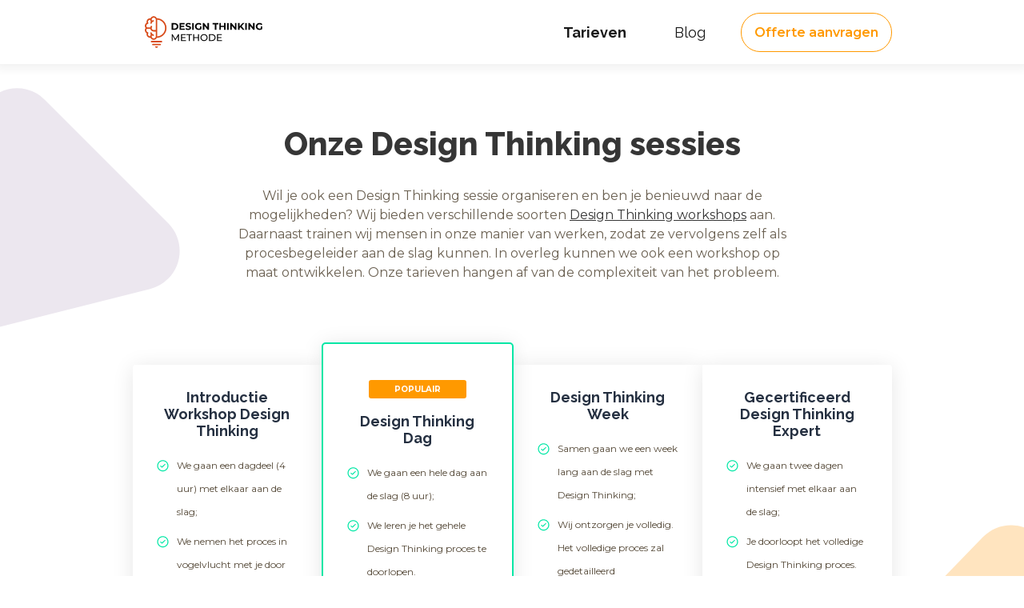

--- FILE ---
content_type: text/html; charset=UTF-8
request_url: https://designthinkingmethode.nl/design-thinking-tarieven/
body_size: 6302
content:

	<!doctype html>
<html lang="nl">
<head>
    <meta charset="UTF-8" />
    <meta http-equiv="Content-Type" content="text/html; charset=UTF-8" />
    <meta http-equiv="X-UA-Compatible" content="IE=edge">
    <meta name="viewport" content="width=device-width, initial-scale=1">
    <link rel="pingback" href="https://designthinkingmethode.nl/xmlrpc.php" />
    <link rel="profile" href="https://gmpg.org/xfn/11">

        <!-- Google Tag Manager -->
    <script>(function(w,d,s,l,i){w[l]=w[l]||[];w[l].push({'gtm.start':
    new Date().getTime(),event:'gtm.js'});var f=d.getElementsByTagName(s)[0],
    j=d.createElement(s),dl=l!='dataLayer'?'&l='+l:'';j.async=true;j.src=
    'https://www.googletagmanager.com/gtm.js?id='+i+dl;f.parentNode.insertBefore(j,f);
    })(window,document,'script','dataLayer','GTM-PXNPGJ4');</script>
    <!-- End Google Tag Manager -->
    
    <meta name='robots' content='index, follow, max-image-preview:large, max-snippet:-1, max-video-preview:-1' />

	<!-- This site is optimized with the Yoast SEO plugin v19.5.1 - https://yoast.com/wordpress/plugins/seo/ -->
	<title>Tarieven Design Thinking? | Verschillende soorten workshops</title>
	<meta name="description" content="Wil je ook een Design Thinking workshop organiseren en ben je benieuwd naar de mogelijkheden? We bieden de Design Thinking workshop in enkele varianten." />
	<link rel="canonical" href="https://designthinkingmethode.nl/design-thinking-tarieven/" />
	<meta property="og:locale" content="nl_NL" />
	<meta property="og:type" content="article" />
	<meta property="og:title" content="Tarieven Design Thinking? | Verschillende soorten workshops" />
	<meta property="og:description" content="Wil je ook een Design Thinking workshop organiseren en ben je benieuwd naar de mogelijkheden? We bieden de Design Thinking workshop in enkele varianten." />
	<meta property="og:url" content="https://designthinkingmethode.nl/design-thinking-tarieven/" />
	<meta property="og:site_name" content="Design Thinking Methode" />
	<meta property="article:modified_time" content="2021-02-15T14:56:44+00:00" />
	<meta name="twitter:card" content="summary_large_image" />
	<script type="application/ld+json" class="yoast-schema-graph">{"@context":"https://schema.org","@graph":[{"@type":"WebPage","@id":"https://designthinkingmethode.nl/design-thinking-tarieven/","url":"https://designthinkingmethode.nl/design-thinking-tarieven/","name":"Tarieven Design Thinking? | Verschillende soorten workshops","isPartOf":{"@id":"https://designthinkingmethode.nl/#website"},"datePublished":"2020-02-18T00:46:50+00:00","dateModified":"2021-02-15T14:56:44+00:00","description":"Wil je ook een Design Thinking workshop organiseren en ben je benieuwd naar de mogelijkheden? We bieden de Design Thinking workshop in enkele varianten.","breadcrumb":{"@id":"https://designthinkingmethode.nl/design-thinking-tarieven/#breadcrumb"},"inLanguage":"nl","potentialAction":[{"@type":"ReadAction","target":["https://designthinkingmethode.nl/design-thinking-tarieven/"]}]},{"@type":"BreadcrumbList","@id":"https://designthinkingmethode.nl/design-thinking-tarieven/#breadcrumb","itemListElement":[{"@type":"ListItem","position":1,"name":"Home","item":"https://designthinkingmethode.nl/"},{"@type":"ListItem","position":2,"name":"Tarieven"}]},{"@type":"WebSite","@id":"https://designthinkingmethode.nl/#website","url":"https://designthinkingmethode.nl/","name":"Design Thinking Methode","description":"","potentialAction":[{"@type":"SearchAction","target":{"@type":"EntryPoint","urlTemplate":"https://designthinkingmethode.nl/?s={search_term_string}"},"query-input":"required name=search_term_string"}],"inLanguage":"nl"}]}</script>
	<!-- / Yoast SEO plugin. -->


<link rel='dns-prefetch' href='//s.w.org' />
<style id='global-styles-inline-css' type='text/css'>
body{--wp--preset--color--black: #000000;--wp--preset--color--cyan-bluish-gray: #abb8c3;--wp--preset--color--white: #ffffff;--wp--preset--color--pale-pink: #f78da7;--wp--preset--color--vivid-red: #cf2e2e;--wp--preset--color--luminous-vivid-orange: #ff6900;--wp--preset--color--luminous-vivid-amber: #fcb900;--wp--preset--color--light-green-cyan: #7bdcb5;--wp--preset--color--vivid-green-cyan: #00d084;--wp--preset--color--pale-cyan-blue: #8ed1fc;--wp--preset--color--vivid-cyan-blue: #0693e3;--wp--preset--color--vivid-purple: #9b51e0;--wp--preset--gradient--vivid-cyan-blue-to-vivid-purple: linear-gradient(135deg,rgba(6,147,227,1) 0%,rgb(155,81,224) 100%);--wp--preset--gradient--light-green-cyan-to-vivid-green-cyan: linear-gradient(135deg,rgb(122,220,180) 0%,rgb(0,208,130) 100%);--wp--preset--gradient--luminous-vivid-amber-to-luminous-vivid-orange: linear-gradient(135deg,rgba(252,185,0,1) 0%,rgba(255,105,0,1) 100%);--wp--preset--gradient--luminous-vivid-orange-to-vivid-red: linear-gradient(135deg,rgba(255,105,0,1) 0%,rgb(207,46,46) 100%);--wp--preset--gradient--very-light-gray-to-cyan-bluish-gray: linear-gradient(135deg,rgb(238,238,238) 0%,rgb(169,184,195) 100%);--wp--preset--gradient--cool-to-warm-spectrum: linear-gradient(135deg,rgb(74,234,220) 0%,rgb(151,120,209) 20%,rgb(207,42,186) 40%,rgb(238,44,130) 60%,rgb(251,105,98) 80%,rgb(254,248,76) 100%);--wp--preset--gradient--blush-light-purple: linear-gradient(135deg,rgb(255,206,236) 0%,rgb(152,150,240) 100%);--wp--preset--gradient--blush-bordeaux: linear-gradient(135deg,rgb(254,205,165) 0%,rgb(254,45,45) 50%,rgb(107,0,62) 100%);--wp--preset--gradient--luminous-dusk: linear-gradient(135deg,rgb(255,203,112) 0%,rgb(199,81,192) 50%,rgb(65,88,208) 100%);--wp--preset--gradient--pale-ocean: linear-gradient(135deg,rgb(255,245,203) 0%,rgb(182,227,212) 50%,rgb(51,167,181) 100%);--wp--preset--gradient--electric-grass: linear-gradient(135deg,rgb(202,248,128) 0%,rgb(113,206,126) 100%);--wp--preset--gradient--midnight: linear-gradient(135deg,rgb(2,3,129) 0%,rgb(40,116,252) 100%);--wp--preset--duotone--dark-grayscale: url('#wp-duotone-dark-grayscale');--wp--preset--duotone--grayscale: url('#wp-duotone-grayscale');--wp--preset--duotone--purple-yellow: url('#wp-duotone-purple-yellow');--wp--preset--duotone--blue-red: url('#wp-duotone-blue-red');--wp--preset--duotone--midnight: url('#wp-duotone-midnight');--wp--preset--duotone--magenta-yellow: url('#wp-duotone-magenta-yellow');--wp--preset--duotone--purple-green: url('#wp-duotone-purple-green');--wp--preset--duotone--blue-orange: url('#wp-duotone-blue-orange');--wp--preset--font-size--small: 13px;--wp--preset--font-size--medium: 20px;--wp--preset--font-size--large: 36px;--wp--preset--font-size--x-large: 42px;}.has-black-color{color: var(--wp--preset--color--black) !important;}.has-cyan-bluish-gray-color{color: var(--wp--preset--color--cyan-bluish-gray) !important;}.has-white-color{color: var(--wp--preset--color--white) !important;}.has-pale-pink-color{color: var(--wp--preset--color--pale-pink) !important;}.has-vivid-red-color{color: var(--wp--preset--color--vivid-red) !important;}.has-luminous-vivid-orange-color{color: var(--wp--preset--color--luminous-vivid-orange) !important;}.has-luminous-vivid-amber-color{color: var(--wp--preset--color--luminous-vivid-amber) !important;}.has-light-green-cyan-color{color: var(--wp--preset--color--light-green-cyan) !important;}.has-vivid-green-cyan-color{color: var(--wp--preset--color--vivid-green-cyan) !important;}.has-pale-cyan-blue-color{color: var(--wp--preset--color--pale-cyan-blue) !important;}.has-vivid-cyan-blue-color{color: var(--wp--preset--color--vivid-cyan-blue) !important;}.has-vivid-purple-color{color: var(--wp--preset--color--vivid-purple) !important;}.has-black-background-color{background-color: var(--wp--preset--color--black) !important;}.has-cyan-bluish-gray-background-color{background-color: var(--wp--preset--color--cyan-bluish-gray) !important;}.has-white-background-color{background-color: var(--wp--preset--color--white) !important;}.has-pale-pink-background-color{background-color: var(--wp--preset--color--pale-pink) !important;}.has-vivid-red-background-color{background-color: var(--wp--preset--color--vivid-red) !important;}.has-luminous-vivid-orange-background-color{background-color: var(--wp--preset--color--luminous-vivid-orange) !important;}.has-luminous-vivid-amber-background-color{background-color: var(--wp--preset--color--luminous-vivid-amber) !important;}.has-light-green-cyan-background-color{background-color: var(--wp--preset--color--light-green-cyan) !important;}.has-vivid-green-cyan-background-color{background-color: var(--wp--preset--color--vivid-green-cyan) !important;}.has-pale-cyan-blue-background-color{background-color: var(--wp--preset--color--pale-cyan-blue) !important;}.has-vivid-cyan-blue-background-color{background-color: var(--wp--preset--color--vivid-cyan-blue) !important;}.has-vivid-purple-background-color{background-color: var(--wp--preset--color--vivid-purple) !important;}.has-black-border-color{border-color: var(--wp--preset--color--black) !important;}.has-cyan-bluish-gray-border-color{border-color: var(--wp--preset--color--cyan-bluish-gray) !important;}.has-white-border-color{border-color: var(--wp--preset--color--white) !important;}.has-pale-pink-border-color{border-color: var(--wp--preset--color--pale-pink) !important;}.has-vivid-red-border-color{border-color: var(--wp--preset--color--vivid-red) !important;}.has-luminous-vivid-orange-border-color{border-color: var(--wp--preset--color--luminous-vivid-orange) !important;}.has-luminous-vivid-amber-border-color{border-color: var(--wp--preset--color--luminous-vivid-amber) !important;}.has-light-green-cyan-border-color{border-color: var(--wp--preset--color--light-green-cyan) !important;}.has-vivid-green-cyan-border-color{border-color: var(--wp--preset--color--vivid-green-cyan) !important;}.has-pale-cyan-blue-border-color{border-color: var(--wp--preset--color--pale-cyan-blue) !important;}.has-vivid-cyan-blue-border-color{border-color: var(--wp--preset--color--vivid-cyan-blue) !important;}.has-vivid-purple-border-color{border-color: var(--wp--preset--color--vivid-purple) !important;}.has-vivid-cyan-blue-to-vivid-purple-gradient-background{background: var(--wp--preset--gradient--vivid-cyan-blue-to-vivid-purple) !important;}.has-light-green-cyan-to-vivid-green-cyan-gradient-background{background: var(--wp--preset--gradient--light-green-cyan-to-vivid-green-cyan) !important;}.has-luminous-vivid-amber-to-luminous-vivid-orange-gradient-background{background: var(--wp--preset--gradient--luminous-vivid-amber-to-luminous-vivid-orange) !important;}.has-luminous-vivid-orange-to-vivid-red-gradient-background{background: var(--wp--preset--gradient--luminous-vivid-orange-to-vivid-red) !important;}.has-very-light-gray-to-cyan-bluish-gray-gradient-background{background: var(--wp--preset--gradient--very-light-gray-to-cyan-bluish-gray) !important;}.has-cool-to-warm-spectrum-gradient-background{background: var(--wp--preset--gradient--cool-to-warm-spectrum) !important;}.has-blush-light-purple-gradient-background{background: var(--wp--preset--gradient--blush-light-purple) !important;}.has-blush-bordeaux-gradient-background{background: var(--wp--preset--gradient--blush-bordeaux) !important;}.has-luminous-dusk-gradient-background{background: var(--wp--preset--gradient--luminous-dusk) !important;}.has-pale-ocean-gradient-background{background: var(--wp--preset--gradient--pale-ocean) !important;}.has-electric-grass-gradient-background{background: var(--wp--preset--gradient--electric-grass) !important;}.has-midnight-gradient-background{background: var(--wp--preset--gradient--midnight) !important;}.has-small-font-size{font-size: var(--wp--preset--font-size--small) !important;}.has-medium-font-size{font-size: var(--wp--preset--font-size--medium) !important;}.has-large-font-size{font-size: var(--wp--preset--font-size--large) !important;}.has-x-large-font-size{font-size: var(--wp--preset--font-size--x-large) !important;}
</style>
<link rel='stylesheet' id='main-css-css'  href='https://designthinkingmethode.nl/wp-content/themes/allesopmaat/assets/css/main.min.css?ver=2.1.1' type='text/css' media='all' />
<link rel="https://api.w.org/" href="https://designthinkingmethode.nl/wp-json/" /><link rel="alternate" type="application/json" href="https://designthinkingmethode.nl/wp-json/wp/v2/pages/13" /><link rel='shortlink' href='https://designthinkingmethode.nl/?p=13' />
<link rel="alternate" type="application/json+oembed" href="https://designthinkingmethode.nl/wp-json/oembed/1.0/embed?url=https%3A%2F%2Fdesignthinkingmethode.nl%2Fdesign-thinking-tarieven%2F" />
<link rel="alternate" type="text/xml+oembed" href="https://designthinkingmethode.nl/wp-json/oembed/1.0/embed?url=https%3A%2F%2Fdesignthinkingmethode.nl%2Fdesign-thinking-tarieven%2F&#038;format=xml" />
<link rel="icon" href="https://designthinkingmethode.nl/wp-content/uploads/2020/05/cropped-favicon-32x32.png" sizes="32x32" />
<link rel="icon" href="https://designthinkingmethode.nl/wp-content/uploads/2020/05/cropped-favicon-192x192.png" sizes="192x192" />
<link rel="apple-touch-icon" href="https://designthinkingmethode.nl/wp-content/uploads/2020/05/cropped-favicon-180x180.png" />
<meta name="msapplication-TileImage" content="https://designthinkingmethode.nl/wp-content/uploads/2020/05/cropped-favicon-270x270.png" />

			</head>

	<body data-rsssl=1 data-template="base.twig">
				<!-- Google Tag Manager (noscript) -->
		<noscript><iframe src="https://www.googletagmanager.com/ns.html?id=GTM-PXNPGJ4" height="0" width="0" style="display:none;visibility:hidden"></iframe></noscript>
		<!-- End Google Tag Manager (noscript) -->
		
		<section class="nav-drawer">
			<div class="nav-drawer__top">
				<a class="nav-drawer__brand" href="https://designthinkingmethode.nl" title="Design Thinking Methode" style="background-image: url('https://designthinkingmethode.nl/wp-content/uploads/2021/02/logo_horizontal_white.svg');">Design Thinking Methode</a>

				<button class="nav-drawer__close">Sluit menu</button>
			</div>

			<div class="nav-drawer__content">
				<nav class="nav-drawer__nav">
    <a class="nav-drawer__nav__link  menu-item menu-item-type-post_type menu-item-object-page menu-item-home menu-item-25" href="https://designthinkingmethode.nl/" title="Home">Home</a>
    <a class="nav-drawer__nav__link  menu-item menu-item-type-post_type menu-item-object-page current-menu-item page_item page-item-13 current_page_item menu-item-19" href="https://designthinkingmethode.nl/design-thinking-tarieven/" title="Tarieven">Tarieven</a>
    <a class="nav-drawer__nav__link  menu-item menu-item-type-post_type menu-item-object-page menu-item-26" href="https://designthinkingmethode.nl/design-thinking-blog/" title="Blog">Blog</a>
</nav>

				<hr class="nav-drawer__separator">

				<div class="nav-drawer__contact">
					<span class="nav-drawer__contact__heading">Wil je een Design Thinking workshop organiseren?</span>
					<span class="nav-drawer__contact__description">Laat je gegevens achter en we nemen snel contact met je op.</span>

					<a class="button is-orange is-wide" href="https://designthinkingmethode.nl/contact/" title="Neem contact op">Neem contact op</a>
				</div>
			</div>
		</section>

		<div class="page-wrapper">
			<div class="shapes">
				<div class="shapes__shape is-purple is-left" style="top: 30px;"></div>
<div class="shapes__shape is-orange is-right" style="top: 576px;"></div>
			</div>

			<div class="video">
				<button class="video__close">Sluiten <i class="video__close__icon"></i></button>

				<div class="video__source">
						<div id="aftermovie_desktop"></div>
				</div>
			</div>

			<main class="page">
				<header class="header">
					<div class="container">
						<a class="header__brand" href="https://designthinkingmethode.nl" title="Design Thinking Methode" style="background-image: url('https://designthinkingmethode.nl/wp-content/uploads/2021/02/logo_horizontal_full-color.svg');">Design Thinking Methode</a>

						<nav class="header__nav">
      <a class="header__nav__link  menu-item menu-item-type-post_type menu-item-object-page current-menu-item page_item page-item-13 current_page_item menu-item-19" href="https://designthinkingmethode.nl/design-thinking-tarieven/" title="Tarieven">Tarieven</a>
        <a class="header__nav__link  menu-item menu-item-type-post_type menu-item-object-page menu-item-26" href="https://designthinkingmethode.nl/design-thinking-blog/" title="Blog">Blog</a>
        <a class="button is-outline is-orange offer menu-item menu-item-type-post_type menu-item-object-page menu-item-22" href="https://designthinkingmethode.nl/contact/" title="Offerte aanvragen">Offerte aanvragen</a>
  </nav>

						<button class="header__hamburger">Menu</button>
					</div>
				</header>

				<section class="text is-small">
    <div class="container">
        <h1 class="heading is-2">Onze Design Thinking sessies</h1>
        <p class="paragraph">Wil je ook een Design Thinking sessie organiseren en ben je benieuwd naar de mogelijkheden? Wij bieden verschillende soorten <a href="https://designthinkingmethode.nl/design-thinking-workshop/">Design Thinking workshops</a> aan. Daarnaast trainen wij mensen in onze manier van werken, zodat ze vervolgens zelf als procesbegeleider aan de slag kunnen. In overleg kunnen we ook een workshop op maat ontwikkelen. Onze tarieven hangen af van de complexiteit van het probleem.
</p>
    </div>
</section>

<section class="packages">
    <div class="container">
              <div class="packages__package ">
            

            <span class="packages__package__heading is-name">Introductie Workshop Design Thinking</span>

            <ul class="packages__package__included">
                              <li>We gaan een dagdeel (4 uur) met elkaar aan de slag;</li>
                              <li>We nemen het proces in vogelvlucht met je door en zoomen in op 1 van de 5 stappen.</li>
                              <li></li>
                          </ul>

                          <span class="packages__package__heading">Resultaat</span>
            
                        <ul class="packages__package__included">
                              <li>Je ontvangt een goed beeld van Design Thinking en hebt nu een eerste opzet om mee aan de slag te gaan.</li>
                              <li></li>
                              <li></li>
                          </ul>
            
            <a class="button is-outline is-black" href="https://designthinkingmethode.nl/contact/" title="Vraag offerte op">Vraag offerte op</a>
        </div>
              <div class="packages__package is-popular">
            <span class="packages__package__badge">Populair</span>

            <span class="packages__package__heading is-name">Design Thinking Dag</span>

            <ul class="packages__package__included">
                              <li>We gaan een hele dag aan de slag (8 uur);</li>
                              <li>We leren je het gehele Design Thinking proces te doorlopen.</li>
                              <li></li>
                          </ul>

                          <span class="packages__package__heading">Resultaat</span>
            
                        <ul class="packages__package__included">
                              <li>Je gaat naar huis met concrete handvatten om Design Thinking te implementeren in jouw organisatie.</li>
                          </ul>
            
            <a class="button is-mint" href="https://designthinkingmethode.nl/contact/" title="Vraag offerte op">Vraag offerte op</a>
        </div>
              <div class="packages__package ">
            

            <span class="packages__package__heading is-name">Design Thinking Week</span>

            <ul class="packages__package__included">
                              <li>Samen gaan we een week lang aan de slag met Design Thinking; </li>
                              <li> Wij ontzorgen je volledig. Het volledige proces zal gedetailleerd doorgenomen worden en jouw meest complexe vraagstukken worden samen met ons behandeld.</li>
                              <li></li>
                          </ul>

                          <span class="packages__package__heading">Resultaat</span>
            
                        <ul class="packages__package__included">
                              <li>Jouw complexe vraagstuk is opgelost en je hebt een eerste prototype in handen. Bovendien ben je voortaan goed in staat Design Thinking toe te passen.</li>
                              <li></li>
                              <li></li>
                          </ul>
            
            <a class="button is-outline is-black" href="https://designthinkingmethode.nl/contact/" title="Vraag offerte op">Vraag offerte op</a>
        </div>
              <div class="packages__package ">
            

            <span class="packages__package__heading is-name">Gecertificeerd Design Thinking Expert</span>

            <ul class="packages__package__included">
                              <li>We gaan twee dagen intensief met elkaar aan de slag;</li>
                              <li>Je doorloopt het volledige Design Thinking proces.</li>
                          </ul>

                          <span class="packages__package__heading">Resultaat</span>
            
                        <ul class="packages__package__included">
                              <li>Je ontvangt een certificaat en bent vanaf nu in staat om zelf een Design Thinking project te begeleiden.</li>
                              <li></li>
                              <li></li>
                          </ul>
            
            <a class="button is-outline is-black" href="https://designthinkingmethode.nl/contact/" title="Vraag offerte op">Vraag offerte op</a>
        </div>
          </div>
</section>

<section class="logos">
    <div class="container">
        <span class="logos__heading">Deze partijen gingen je voor:</span>

        <div class="logos__wrapper">
                      <div class="logos__logo">
                <img src="https://designthinkingmethode.nl/wp-content/uploads/2020/02/anwb-200x0-c-default.png" alt="ANWB" loading="lazy">
            </div>
                      <div class="logos__logo">
                <img src="https://designthinkingmethode.nl/wp-content/uploads/2020/02/gemeente_rotterdam-200x0-c-default.png" alt="Gemeente Rotterdam" loading="lazy">
            </div>
                      <div class="logos__logo">
                <img src="https://designthinkingmethode.nl/wp-content/uploads/2020/02/hogeschool_utrecht-200x0-c-default.png" alt="Hogeschool Utrecht" loading="lazy">
            </div>
                      <div class="logos__logo">
                <img src="https://designthinkingmethode.nl/wp-content/uploads/2020/02/kpn.svg" alt="KPN" loading="lazy">
            </div>
                      <div class="logos__logo">
                <img src="https://designthinkingmethode.nl/wp-content/uploads/2020/02/ing-200x0-c-default.png" alt="ING" loading="lazy">
            </div>
                      <div class="logos__logo">
                <img src="https://designthinkingmethode.nl/wp-content/uploads/2020/02/microsoft-200x0-c-default.png" alt="Microsoft" loading="lazy">
            </div>
                  </div>
    </div>
</section>

<section class="services">
    <div class="container">
        <h2 class="heading is-2">Aanvullende diensten voor Design Thinking sessies</h2>
        <p class="paragraph">Naast onze standaardpakketten, is het mogelijk om ook een van de volgende zaken af te nemen om een succes te maken van de dag:<br />
</p>

        <ul class="services__list">
                      <li>Faciliteren van een inspirerende spreker/dagvoorzitter</li>
                      <li>Faciliteren van een energizer / leuk activiteit tussendoor</li>
                      <li>Faciliteren van een film crew + fotograaf</li>
                      <li>Geschikte locatie zoeken</li>
                      <li>Faciliteren catering</li>
                      <li>Faciliteren drukwerk</li>
                      <li>Ontwikkelen van eerste prototype</li>
                      <li>Regelen van een vakjury + mentoren</li>
                      <li>Communicatie rondom het event</li>
                      <li>Faciliteren mentor training</li>
                      <li>Faciliteren pitch training</li>
                      <li>Faciliteren striptekenaars om ideeën van teams te visualiseren</li>
                  </ul>

        <i class="illustration is-services"></i>
    </div>
</section>

<section class="contact">
    <div class="contact__main">
        <h2 class="heading is-2 hide-below-lg is-normal">Vul het formulier in.<br />
En wij nemen contact op!</h2>
        <h2 class="heading is-2 hide-below-lg is-success">Bedankt voor het invullen<br />
van het formulier</h2>

        <div class="contact__content">
            <form class="contact__form">
                <h2 class="heading is-2 hide-above-lg">Vul het formulier in.<br />
En wij nemen contact op!</h2>

                <div class="row">
                    <div class="col-md-6">
                        <input class="form__control" type="text" name="first_name" placeholder="Voornaam">
                    </div>

                    <div class="col-md-6">
                        <input class="form__control" type="text" name="last_name" placeholder="Achternaam">
                    </div>
                </div>

                <div class="row">
                    <div class="col-md-6">
                        <input class="form__control" type="text" name="company" placeholder="Bedrijf">
                    </div>

                    <div class="col-md-6">
                        <input class="form__control" type="email" name="email" placeholder="E-mailadres">
                    </div>
                </div>

                <div class="row">
                    <div class="col-md-12">
                        <textarea class="form__control" name="message" placeholder="Schrijf hier in het kort wat je vraag is en hoe wij je kunnen helpen. Wij nemen z.s.m. contact met je op."></textarea>
                    </div>
                </div>

                <div class="row">
                    <div class="col-md-12">
                        <button class="button is-wide is-orange" type="submit">Neem vrijblijvend contact op</button>
                    </div>
                </div>
            </form>

            <div class="contact__success">
                <h2 class="heading is-2 hide-above-lg">Bedankt voor het invullen<br />
van het formulier</h2>
                <p class="paragraph">Wij nemen binnen 24 uur contact met je op!</p>
            </div>

            <div class="contact__information">
                <span class="contact__information__title">Is Design Thinking iets voor jou?</span>
                <p class="paragraph">Onze Design Thinking workshops helpen jou bij het oplossen van de meest complexe problemen. Natuurlijk begrijpen we dat het lastig kan zijn om te bepalen welke workshop op jouw specifieke situatie aansluit, daarom helpen we je hier graag bij. Vul je gegevens in, dan nemen we binnen één werkdag contact met je op. </p>
            </div>
        </div>
    </div>
</section>
<section class="register">
    <div class="register__content">
        <h4 class="heading is-4">Wil je in je eentje een design thinking sessie bijwonen?</h4>
        <p class="paragraph">We organiseren voornamelijk interne sessies voor bedrijven, af en toe ook voor individuen. Laat je gegevens achter en we nemen contact op wanneer we weer een openbare design thinking sessie faciliteren.</p>

        <form class="register__form">
            <div class="row">
                <div class="col-md-6">
                    <input class="form__control" type="text" name="first_name" placeholder="Voornaam">
                </div>

                <div class="col-md-6">
                    <input class="form__control" type="text" name="last_name" placeholder="Achternaam">
                </div>
            </div>

            <div class="row">
                <div class="col-md-12">
                    <input class="form__control" type="email" name="email" placeholder="E-mailadres">
                </div>
            </div>

            <div class="row">
                <div class="col-md-12">
                    <button class="button is-wide is-orange" type="submit">Vraag vrijblijvend brochure aan</button>
                </div>
            </div>
        </form>
    </div>

    <div class="register__success">
        <h4 class="heading is-4">Bedankt voor het invullen van dit formulier!</h4>
        <p class="paragraph">We nemen snel contact met je op. </p>
    </div>
</section>

								<footer class="footer">
					<span class="footer__copyright">Copyright &copy; 2026 Design Thinking Methode. All rights reserved</span>
				</footer>
							</main>
		</div>

		<script src="https://cdnjs.cloudflare.com/ajax/libs/fetch/3.4.1/fetch.min.js"></script>
		<script type='text/javascript' id='main-js-js-extra'>
/* <![CDATA[ */
var aom_custom = {"template_url":"https:\/\/designthinkingmethode.nl\/wp-content\/themes\/allesopmaat","base_url":"https:\/\/designthinkingmethode.nl"};
/* ]]> */
</script>
<script type='text/javascript' src='https://designthinkingmethode.nl/wp-content/themes/allesopmaat/assets/js/main.min.js?ver=2.1.1' id='main-js-js'></script>

	<script defer src="https://static.cloudflareinsights.com/beacon.min.js/vcd15cbe7772f49c399c6a5babf22c1241717689176015" integrity="sha512-ZpsOmlRQV6y907TI0dKBHq9Md29nnaEIPlkf84rnaERnq6zvWvPUqr2ft8M1aS28oN72PdrCzSjY4U6VaAw1EQ==" data-cf-beacon='{"version":"2024.11.0","token":"5f4d41f59ca24528bc9a1f30e801a974","r":1,"server_timing":{"name":{"cfCacheStatus":true,"cfEdge":true,"cfExtPri":true,"cfL4":true,"cfOrigin":true,"cfSpeedBrain":true},"location_startswith":null}}' crossorigin="anonymous"></script>
</body>
</html>


--- FILE ---
content_type: text/css
request_url: https://designthinkingmethode.nl/wp-content/themes/allesopmaat/assets/css/main.min.css?ver=2.1.1
body_size: 8758
content:
@import url("https://fonts.googleapis.com/css?family=Montserrat:400,500,600,700&display=swap");@import url("https://fonts.googleapis.com/css?family=Raleway:300,400,700,800,900&display=swap");html{box-sizing:border-box;font-family:sans-serif;line-height:1.15;-webkit-text-size-adjust:100%;-ms-text-size-adjust:100%;-ms-overflow-style:scrollbar;-webkit-tap-highlight-color:rgba(0,0,0,0)}*,:after,:before{box-sizing:inherit}@-ms-viewport{width:device-width}article,aside,dialog,figcaption,figure,footer,header,hgroup,main,nav,section{display:block}body{margin:0;font-family:sans-serif;font-size:14px;font-weight:400;line-height:1.2;color:#181818;background-color:#fff;-webkit-font-smoothing:antialiased;-webkit-text-size-adjust:100%}[tabindex="-1"]:focus{outline:none!important}hr{box-sizing:content-box;height:0;overflow:visible}h1,h2,h3,h4,h5,h6{margin-top:0;margin-bottom:.5rem}p{margin-top:0;margin-bottom:1rem}abbr[title]{text-decoration:underline;-webkit-text-decoration:underline dotted;text-decoration:underline dotted;cursor:help;border-bottom:0}address{font-style:normal;line-height:inherit}address,dl,ol,ul{margin-bottom:1rem}dl,ol,ul{margin-top:0}ol ol,ol ul,ul ol,ul ul{margin-bottom:0}dt{font-weight:700}dd{margin-bottom:.5rem;margin-left:0}blockquote{margin:0 0 1rem}dfn{font-style:italic}b,strong{font-weight:700}small{font-size:80%}sub,sup{position:relative;font-size:75%;line-height:0;vertical-align:baseline}sub{bottom:-.25em}sup{top:-.5em}a{color:#181818;text-decoration:underline;background-color:transparent;-webkit-text-decoration-skip:objects}a:hover{text-decoration:none}code,kbd,pre,samp{font-family:monospace;font-size:1em}pre{overflow:auto}figure,pre{margin-top:0;margin-bottom:1rem}figure{margin-right:0}img{vertical-align:middle;border-style:none}svg:not(:root){overflow:hidden}[role=button],a,area,button,input,label,select,summary,textarea{-ms-touch-action:manipulation;touch-action:manipulation}table{border-collapse:collapse}caption{padding-top:.75rem;padding-bottom:.75rem;color:#181818;caption-side:bottom}caption,th{text-align:left}label{display:inline-block;margin-bottom:.5rem}button:focus{outline:1px dotted;outline:5px auto -webkit-focus-ring-color}button,input,optgroup,select,textarea{margin:0;font-family:inherit;font-size:inherit;line-height:inherit;box-shadow:0}button,input{overflow:visible}[type=reset],[type=submit],button,html [type=button]{-webkit-appearance:button}[type=button]::-moz-focus-inner,[type=reset]::-moz-focus-inner,[type=submit]::-moz-focus-inner,button::-moz-focus-inner{padding:0;border-style:none}input[type=checkbox],input[type=radio]{box-sizing:border-box;padding:0}input[type=date],input[type=datetime-local],input[type=month],input[type=time]{-webkit-appearance:listbox}textarea{overflow:auto;resize:vertical}fieldset{min-width:0;padding:0;margin:0;border:0}legend{display:block;width:100%;max-width:100%;padding:0;margin-bottom:.5rem;font-size:1.5rem;line-height:inherit;color:inherit;white-space:normal}progress{vertical-align:baseline}[type=number]::-webkit-inner-spin-button,[type=number]::-webkit-outer-spin-button{height:auto}[type=search]{outline-offset:-2px;-webkit-appearance:none}[type=search]::-webkit-search-cancel-button,[type=search]::-webkit-search-decoration{-webkit-appearance:none}::-webkit-file-upload-button{font:inherit;-webkit-appearance:button}output{display:inline-block}summary{display:list-item}template{display:none}[hidden]{display:none!important}.container{width:100%;margin-right:auto;margin-left:auto;padding-right:16.5px;padding-left:16.5px}@media (min-width:576px){.container{max-width:562px}}@media (min-width:768px){.container{max-width:742px}}@media (min-width:992px){.container{max-width:982px}}@media (min-width:1367px){.container{max-width:1200px}}.row{display:-ms-flexbox;display:flex;margin-right:-11px;margin-left:-11px;-ms-flex-wrap:wrap;flex-wrap:wrap}.col,.col-1,.col-2,.col-3,.col-4,.col-5,.col-6,.col-7,.col-8,.col-9,.col-10,.col-11,.col-12,.col-auto,.col-lg,.col-lg-1,.col-lg-2,.col-lg-3,.col-lg-4,.col-lg-5,.col-lg-6,.col-lg-7,.col-lg-8,.col-lg-9,.col-lg-10,.col-lg-11,.col-lg-12,.col-lg-auto,.col-md,.col-md-1,.col-md-2,.col-md-3,.col-md-4,.col-md-5,.col-md-6,.col-md-7,.col-md-8,.col-md-9,.col-md-10,.col-md-11,.col-md-12,.col-md-auto,.col-sm,.col-sm-1,.col-sm-2,.col-sm-3,.col-sm-4,.col-sm-5,.col-sm-6,.col-sm-7,.col-sm-8,.col-sm-9,.col-sm-10,.col-sm-11,.col-sm-12,.col-sm-auto,.col-xl,.col-xl-1,.col-xl-2,.col-xl-3,.col-xl-4,.col-xl-5,.col-xl-6,.col-xl-7,.col-xl-8,.col-xl-9,.col-xl-10,.col-xl-11,.col-xl-12,.col-xl-auto{position:relative;width:100%;padding-right:11px;padding-left:11px}@media (min-width:0){.col{max-width:100%;-ms-flex-preferred-size:0;flex-basis:0;-ms-flex-positive:1;flex-grow:1}.col-auto{width:auto;max-width:100%;-ms-flex:0 0 auto;flex:0 0 auto}.col-1{max-width:8.33333%;-ms-flex:0 0 8.33333%;flex:0 0 8.33333%}.col-2{max-width:16.66667%;-ms-flex:0 0 16.66667%;flex:0 0 16.66667%}.col-3{max-width:25%;-ms-flex:0 0 25%;flex:0 0 25%}.col-4{max-width:33.33333%;-ms-flex:0 0 33.33333%;flex:0 0 33.33333%}.col-5{max-width:41.66667%;-ms-flex:0 0 41.66667%;flex:0 0 41.66667%}.col-6{max-width:50%;-ms-flex:0 0 50%;flex:0 0 50%}.col-7{max-width:58.33333%;-ms-flex:0 0 58.33333%;flex:0 0 58.33333%}.col-8{max-width:66.66667%;-ms-flex:0 0 66.66667%;flex:0 0 66.66667%}.col-9{max-width:75%;-ms-flex:0 0 75%;flex:0 0 75%}.col-10{max-width:83.33333%;-ms-flex:0 0 83.33333%;flex:0 0 83.33333%}.col-11{max-width:91.66667%;-ms-flex:0 0 91.66667%;flex:0 0 91.66667%}.col-12{max-width:100%;-ms-flex:0 0 100%;flex:0 0 100%}.offset-1{margin-left:8.33333%}.offset-2{margin-left:16.66667%}.offset-3{margin-left:25%}.offset-4{margin-left:33.33333%}.offset-5{margin-left:41.66667%}.offset-6{margin-left:50%}.offset-7{margin-left:58.33333%}.offset-8{margin-left:66.66667%}.offset-9{margin-left:75%}.offset-10{margin-left:83.33333%}.offset-11{margin-left:91.66667%}}@media (min-width:576px){.col-sm{max-width:100%;-ms-flex-preferred-size:0;flex-basis:0;-ms-flex-positive:1;flex-grow:1}.col-sm-auto{width:auto;max-width:100%;-ms-flex:0 0 auto;flex:0 0 auto}.col-sm-1{max-width:8.33333%;-ms-flex:0 0 8.33333%;flex:0 0 8.33333%}.col-sm-2{max-width:16.66667%;-ms-flex:0 0 16.66667%;flex:0 0 16.66667%}.col-sm-3{max-width:25%;-ms-flex:0 0 25%;flex:0 0 25%}.col-sm-4{max-width:33.33333%;-ms-flex:0 0 33.33333%;flex:0 0 33.33333%}.col-sm-5{max-width:41.66667%;-ms-flex:0 0 41.66667%;flex:0 0 41.66667%}.col-sm-6{max-width:50%;-ms-flex:0 0 50%;flex:0 0 50%}.col-sm-7{max-width:58.33333%;-ms-flex:0 0 58.33333%;flex:0 0 58.33333%}.col-sm-8{max-width:66.66667%;-ms-flex:0 0 66.66667%;flex:0 0 66.66667%}.col-sm-9{max-width:75%;-ms-flex:0 0 75%;flex:0 0 75%}.col-sm-10{max-width:83.33333%;-ms-flex:0 0 83.33333%;flex:0 0 83.33333%}.col-sm-11{max-width:91.66667%;-ms-flex:0 0 91.66667%;flex:0 0 91.66667%}.col-sm-12{max-width:100%;-ms-flex:0 0 100%;flex:0 0 100%}.offset-sm-1{margin-left:8.33333%}.offset-sm-2{margin-left:16.66667%}.offset-sm-3{margin-left:25%}.offset-sm-4{margin-left:33.33333%}.offset-sm-5{margin-left:41.66667%}.offset-sm-6{margin-left:50%}.offset-sm-7{margin-left:58.33333%}.offset-sm-8{margin-left:66.66667%}.offset-sm-9{margin-left:75%}.offset-sm-10{margin-left:83.33333%}.offset-sm-11{margin-left:91.66667%}}@media (min-width:768px){.col-md{max-width:100%;-ms-flex-preferred-size:0;flex-basis:0;-ms-flex-positive:1;flex-grow:1}.col-md-auto{width:auto;max-width:100%;-ms-flex:0 0 auto;flex:0 0 auto}.col-md-1{max-width:8.33333%;-ms-flex:0 0 8.33333%;flex:0 0 8.33333%}.col-md-2{max-width:16.66667%;-ms-flex:0 0 16.66667%;flex:0 0 16.66667%}.col-md-3{max-width:25%;-ms-flex:0 0 25%;flex:0 0 25%}.col-md-4{max-width:33.33333%;-ms-flex:0 0 33.33333%;flex:0 0 33.33333%}.col-md-5{max-width:41.66667%;-ms-flex:0 0 41.66667%;flex:0 0 41.66667%}.col-md-6{max-width:50%;-ms-flex:0 0 50%;flex:0 0 50%}.col-md-7{max-width:58.33333%;-ms-flex:0 0 58.33333%;flex:0 0 58.33333%}.col-md-8{max-width:66.66667%;-ms-flex:0 0 66.66667%;flex:0 0 66.66667%}.col-md-9{max-width:75%;-ms-flex:0 0 75%;flex:0 0 75%}.col-md-10{max-width:83.33333%;-ms-flex:0 0 83.33333%;flex:0 0 83.33333%}.col-md-11{max-width:91.66667%;-ms-flex:0 0 91.66667%;flex:0 0 91.66667%}.col-md-12{max-width:100%;-ms-flex:0 0 100%;flex:0 0 100%}.offset-md-1{margin-left:8.33333%}.offset-md-2{margin-left:16.66667%}.offset-md-3{margin-left:25%}.offset-md-4{margin-left:33.33333%}.offset-md-5{margin-left:41.66667%}.offset-md-6{margin-left:50%}.offset-md-7{margin-left:58.33333%}.offset-md-8{margin-left:66.66667%}.offset-md-9{margin-left:75%}.offset-md-10{margin-left:83.33333%}.offset-md-11{margin-left:91.66667%}}@media (min-width:992px){.col-lg{max-width:100%;-ms-flex-preferred-size:0;flex-basis:0;-ms-flex-positive:1;flex-grow:1}.col-lg-auto{width:auto;max-width:100%;-ms-flex:0 0 auto;flex:0 0 auto}.col-lg-1{max-width:8.33333%;-ms-flex:0 0 8.33333%;flex:0 0 8.33333%}.col-lg-2{max-width:16.66667%;-ms-flex:0 0 16.66667%;flex:0 0 16.66667%}.col-lg-3{max-width:25%;-ms-flex:0 0 25%;flex:0 0 25%}.col-lg-4{max-width:33.33333%;-ms-flex:0 0 33.33333%;flex:0 0 33.33333%}.col-lg-5{max-width:41.66667%;-ms-flex:0 0 41.66667%;flex:0 0 41.66667%}.col-lg-6{max-width:50%;-ms-flex:0 0 50%;flex:0 0 50%}.col-lg-7{max-width:58.33333%;-ms-flex:0 0 58.33333%;flex:0 0 58.33333%}.col-lg-8{max-width:66.66667%;-ms-flex:0 0 66.66667%;flex:0 0 66.66667%}.col-lg-9{max-width:75%;-ms-flex:0 0 75%;flex:0 0 75%}.col-lg-10{max-width:83.33333%;-ms-flex:0 0 83.33333%;flex:0 0 83.33333%}.col-lg-11{max-width:91.66667%;-ms-flex:0 0 91.66667%;flex:0 0 91.66667%}.col-lg-12{max-width:100%;-ms-flex:0 0 100%;flex:0 0 100%}.offset-lg-1{margin-left:8.33333%}.offset-lg-2{margin-left:16.66667%}.offset-lg-3{margin-left:25%}.offset-lg-4{margin-left:33.33333%}.offset-lg-5{margin-left:41.66667%}.offset-lg-6{margin-left:50%}.offset-lg-7{margin-left:58.33333%}.offset-lg-8{margin-left:66.66667%}.offset-lg-9{margin-left:75%}.offset-lg-10{margin-left:83.33333%}.offset-lg-11{margin-left:91.66667%}}@media (min-width:1367px){.col-xl{max-width:100%;-ms-flex-preferred-size:0;flex-basis:0;-ms-flex-positive:1;flex-grow:1}.col-xl-auto{width:auto;max-width:100%;-ms-flex:0 0 auto;flex:0 0 auto}.col-xl-1{max-width:8.33333%;-ms-flex:0 0 8.33333%;flex:0 0 8.33333%}.col-xl-2{max-width:16.66667%;-ms-flex:0 0 16.66667%;flex:0 0 16.66667%}.col-xl-3{max-width:25%;-ms-flex:0 0 25%;flex:0 0 25%}.col-xl-4{max-width:33.33333%;-ms-flex:0 0 33.33333%;flex:0 0 33.33333%}.col-xl-5{max-width:41.66667%;-ms-flex:0 0 41.66667%;flex:0 0 41.66667%}.col-xl-6{max-width:50%;-ms-flex:0 0 50%;flex:0 0 50%}.col-xl-7{max-width:58.33333%;-ms-flex:0 0 58.33333%;flex:0 0 58.33333%}.col-xl-8{max-width:66.66667%;-ms-flex:0 0 66.66667%;flex:0 0 66.66667%}.col-xl-9{max-width:75%;-ms-flex:0 0 75%;flex:0 0 75%}.col-xl-10{max-width:83.33333%;-ms-flex:0 0 83.33333%;flex:0 0 83.33333%}.col-xl-11{max-width:91.66667%;-ms-flex:0 0 91.66667%;flex:0 0 91.66667%}.col-xl-12{max-width:100%;-ms-flex:0 0 100%;flex:0 0 100%}.offset-xl-1{margin-left:8.33333%}.offset-xl-2{margin-left:16.66667%}.offset-xl-3{margin-left:25%}.offset-xl-4{margin-left:33.33333%}.offset-xl-5{margin-left:41.66667%}.offset-xl-6{margin-left:50%}.offset-xl-7{margin-left:58.33333%}.offset-xl-8{margin-left:66.66667%}.offset-xl-9{margin-left:75%}.offset-xl-10{margin-left:83.33333%}.offset-xl-11{margin-left:91.66667%}}@media (min-width:0){.hide-above-xs{display:none!important}}@media (max-width:-1){.hide-below-xs{display:none!important}}@media (min-width:576px){.hide-above-sm{display:none!important}}@media (max-width:575px){.hide-below-sm{display:none!important}}@media (min-width:768px){.hide-above-md{display:none!important}}@media (max-width:767px){.hide-below-md{display:none!important}}@media (min-width:992px){.hide-above-lg{display:none!important}}@media (max-width:991px){.hide-below-lg{display:none!important}}@media (min-width:1367px){.hide-above-xl{display:none!important}}@media (max-width:1366px){.hide-below-xl{display:none!important}}body,html{font-family:Montserrat,sans-serif;font-weight:400;font-size:14px}.benefits__description,.blog__article .post__list-item,.faq__question__answer,.paragraph{font-family:Montserrat,sans-serif;font-size:1.14286rem;color:#544837;line-height:1.71429rem}.blog__article .is-lead.post__list-item,.is-lead.benefits__description,.is-lead.faq__question__answer,.paragraph.is-lead{font-size:1.14286rem;line-height:2rem}.heading{font-family:Raleway,sans-serif;color:#181818}.heading.is-1{margin-bottom:2rem;font-weight:800;font-size:3.14286rem;line-height:3.85714rem}.heading.is-2{font-weight:800;font-size:2.85714rem;line-height:3.57143rem}.heading.is-3{font-size:2.14286rem;line-height:2.5rem}.heading.is-3,.heading.is-4{font-weight:800;letter-spacing:.26px}.heading.is-4{font-size:1.71429rem;line-height:2.07143rem}.blog__heading{font-family:Raleway,sans-serif;color:#001c32}.blog__heading.is-h1{font-size:2.71429rem;font-weight:800;line-height:3.21429rem}.blog__heading.is-h2{margin-bottom:20px;font-size:2.14286rem;font-weight:800;line-height:2.5rem}.blog__heading.is-h3{margin-bottom:12px;font-size:1.71429rem;font-weight:700;line-height:2.07143rem}.blog__heading.is-h4{margin-bottom:12px;font-size:1.42857rem;font-weight:700;line-height:1.71429rem}.blog__article{max-width:770px;margin-top:75px;margin-right:auto;margin-left:auto;padding-right:16.5px;padding-left:16.5px}.blog__article .benefits__description,.blog__article .faq__question__answer,.blog__article .paragraph,.blog__article .post__list-item{margin-bottom:0}.blog__article .benefits__description+.benefits__description,.blog__article .benefits__description+.faq__question__answer,.blog__article .benefits__description+.paragraph,.blog__article .benefits__description+.post__list-item,.blog__article .faq__question__answer+.benefits__description,.blog__article .faq__question__answer+.faq__question__answer,.blog__article .faq__question__answer+.paragraph,.blog__article .faq__question__answer+.post__list-item,.blog__article .paragraph+.benefits__description,.blog__article .paragraph+.faq__question__answer,.blog__article .paragraph+.paragraph,.blog__article .paragraph+.post__list-item,.blog__article .post__list-item+.benefits__description,.blog__article .post__list-item+.faq__question__answer,.blog__article .post__list-item+.paragraph,.blog__article .post__list-item+.post__list-item{margin-top:1rem}.blog__article .post__list-item+.post__list-item{margin-top:0}.blog__article .benefits__description+.blog__article__photo,.blog__article .benefits__description+.blog__heading,.blog__article .blog__article__photo+.blog__heading,.blog__article .faq__question__answer+.blog__article__photo,.blog__article .faq__question__answer+.blog__heading,.blog__article .paragraph+.blog__article__photo,.blog__article .paragraph+.blog__heading,.blog__article .post__list-item+.blog__article__photo,.blog__article .post__list-item+.blog__heading{margin-top:40px}.blog__article__photo{width:100%;margin-left:0}.blog__article__photo>img{width:100%;height:auto}.blog__article__photo>figcaption{padding-top:5px;padding-left:5px}@media (max-width:991px){.blog__article,.blog__article .benefits__description+.blog__article__photo,.blog__article .benefits__description+.blog__heading,.blog__article .blog__article__photo+.blog__heading,.blog__article .faq__question__answer+.blog__article__photo,.blog__article .faq__question__answer+.blog__heading,.blog__article .paragraph+.blog__article__photo,.blog__article .paragraph+.blog__heading,.blog__article .post__list-item+.blog__article__photo,.blog__article .post__list-item+.blog__heading{margin-top:2rem}}.blog__recommended{margin-top:75px}.blog__recommended .blog__cards{margin-top:0}@media (max-width:991px){.blog__recommended .blog__cards{margin-top:1rem}}@media (max-width:991px){.blog__recommended{margin-top:2rem}}.blog__cards{display:-ms-flexbox;display:flex;margin:60px -15px;-ms-flex-wrap:wrap;flex-wrap:wrap}@media (max-width:991px){.blog__cards{margin:11px 0}}.blog__card{display:-ms-flexbox;display:flex;width:calc(33.33333% - 30px);margin:15px;text-decoration:none;background-color:#fff;border-radius:5px;transition:box-shadow .15s ease-in-out;overflow:hidden;-ms-flex-direction:column;flex-direction:column}.blog__card__photo{width:100%;height:0;padding-top:56.25%;background-position:50%;background-size:cover;-ms-flex-negative:0;flex-shrink:0}.blog__card__content{height:100%;padding:24px;border-bottom-right-radius:5px;border-bottom-left-radius:5px;border:1px solid #eee;border-top-width:0}.blog__card__badges{display:-ms-flexbox;display:flex;margin:-8px -8px 8px;-ms-flex-align:center;align-items:center}.blog__card__badge{display:block;margin:8px}.blog__card__badge.is-solid{padding:8px 20px;font-family:Montserrat,sans-serif;font-weight:400;font-size:1.14286rem;border-radius:3px}.blog__card__badge.is-category{font-weight:700}.blog__card__badge.is-category,.blog__card__badge.is-date{font-family:Raleway,sans-serif;font-size:1rem;line-height:1.14286rem}.blog__card__badge.is-date{margin-left:auto;font-weight:300;color:#544837}.blog__card__badge.is-dark-blue.is-category{color:#242f40}.blog__card__badge.is-dark-blue:not(.is-category){background-color:#242f40}.blog__card__badge.is-orange.is-category{color:#f90}.blog__card__badge.is-orange:not(.is-category){background-color:#f90}.blog__card__badge.is-purple.is-category{color:#401c60}.blog__card__badge.is-purple:not(.is-category){background-color:#401c60}.blog__card__badge.is-black.is-category{color:#181818}.blog__card__badge.is-black:not(.is-category){background-color:#181818}.blog__card__badge.is-green.is-category{color:#5fe2aa}.blog__card__badge.is-green:not(.is-category){background-color:#5fe2aa}.blog__card__badge.is-white.is-category{color:#fff}.blog__card__badge.is-white:not(.is-category){background-color:#fff}.blog__card__badge.is-text.is-category{color:#544837}.blog__card__badge.is-text:not(.is-category){background-color:#544837}.blog__card__badge.is-mint.is-category{color:#00e7a5}.blog__card__badge.is-mint:not(.is-category){background-color:#00e7a5}.blog__card__badge.is-red.is-category{color:#b90000}.blog__card__badge.is-red:not(.is-category){background-color:#b90000}.blog__card__title{display:block;max-width:75%;margin-bottom:16px;font-family:Raleway,sans-serif;font-weight:700;font-size:1.28571rem}.blog__card__description{display:block;max-width:75%;margin-bottom:0;font-family:Montserrat,sans-serif;font-weight:400;font-size:1rem;color:#544837;line-height:1.28571rem}.blog__card.is-spotlight{position:relative;width:100%;margin:75px 0 0;padding:50px;background-color:#401c60;border-radius:15px;-ms-flex-negative:0;flex-shrink:0}.blog__card.is-spotlight .blog__card__photo{position:absolute;top:0;left:0;width:100%;height:100%;padding-top:0;opacity:.2}.blog__card.is-spotlight .blog__card__content{position:relative;z-index:2;padding:0;border-width:0}.blog__card.is-spotlight .blog__card__badge,.blog__card.is-spotlight .blog__card__description,.blog__card.is-spotlight .blog__card__title{color:#fff}.blog__card.is-spotlight .blog__card__badge.is-date{margin-left:8px}.blog__card.is-spotlight .blog__card__title{margin-bottom:20px;font-weight:800;font-size:2.57143rem;line-height:3.42857rem}.blog__card.is-spotlight .blog__card__description{max-width:50%;font-size:1.21429rem;line-height:1.42857rem}.blog__card.is-spotlight+.blog__cards{margin-top:15px}.is-overview .blog__card:not(.is-spotlight).blog__card--is-first{position:relative;background-color:#00e7a5}.is-overview .blog__card:not(.is-spotlight).blog__card--is-first .blog__card__photo{position:absolute;width:100%;height:100%;padding-top:0;opacity:.1}.is-overview .blog__card:not(.is-spotlight).blog__card--is-first .blog__card__content{position:relative;z-index:2;display:-ms-flexbox;display:flex;padding:30px;border-width:0;-ms-flex-line-pack:center;align-content:center;-ms-flex-direction:column;flex-direction:column}.is-overview .blog__card:not(.is-spotlight).blog__card--is-first .blog__card__badges{position:absolute;top:30px;left:30px;width:calc(100% - 60px);margin:0}.is-overview .blog__card:not(.is-spotlight).blog__card--is-first .blog__card__badge{margin:0;color:#fff}.is-overview .blog__card:not(.is-spotlight).blog__card--is-first .blog__card__badge.is-date{margin-left:auto;font-weight:400}.is-overview .blog__card:not(.is-spotlight).blog__card--is-first .blog__card__title{max-width:100%;margin-top:auto;margin-right:auto;margin-left:auto;font-family:Montserrat,sans-serif;font-weight:800;color:#fff;text-align:center;line-height:1.78571rem}.is-overview .blog__card:not(.is-spotlight).blog__card--is-first .blog__card__description{max-width:100%;margin-right:auto;margin-bottom:auto;margin-left:auto;font-family:Raleway,sans-serif;font-size:1.21429rem;color:#fff;text-align:center;line-height:1.71429rem}.blog__card:hover{box-shadow:2px 2px 10px hsla(0,0%,9%,.15)}@media (min-width:992px){.is-overview .blog__card:not(.is-spotlight){transition:box-shadow .15s ease-in-out,opacity .25s ease-in-out,-webkit-transform .5s ease-in-out;transition:box-shadow .15s ease-in-out,transform .5s ease-in-out,opacity .25s ease-in-out;transition:box-shadow .15s ease-in-out,transform .5s ease-in-out,opacity .25s ease-in-out,-webkit-transform .5s ease-in-out;-webkit-transform:translateY(15px);transform:translateY(15px);opacity:.5}.is-overview .blog__card:not(.is-spotlight).is-in-view{-webkit-transform:none;transform:none;opacity:1}}@media (max-width:991px){.blog__card{width:100%;margin:0}.blog__card__content{padding:11px}.blog__card__badges{margin-bottom:0}.blog__card__description,.blog__card__title{max-width:100%}.blog__card__title{margin-bottom:11px}.blog__card.is-spotlight{padding:22px;margin-top:11px;border-radius:5px}.blog__card.is-spotlight .blog__card__title{font-size:1.57143rem;line-height:2.14286rem}.blog__card.is-spotlight .blog__card__description{display:none}.is-overview .blog__card:not(.is-spotlight).blog__card--is-first{display:block}.is-overview .blog__card:not(.is-spotlight).blog__card--is-first .blog__card__content{padding:22px}.is-overview .blog__card:not(.is-spotlight).blog__card--is-first .blog__card__badges{position:relative;top:0;left:0;width:100%;margin-bottom:11px}.is-overview .blog__card:not(.is-spotlight).blog__card--is-first .blog__card__description,.is-overview .blog__card:not(.is-spotlight).blog__card--is-first .blog__card__title{margin-right:0;margin-left:0;text-align:left}.blog__card+.blog__card{margin-top:11px}}.blog__header{position:relative;display:-ms-flexbox;display:flex;width:100%;padding:100px 16.5px;background-color:#401c60;-ms-flex-direction:column;flex-direction:column;overflow:hidden}.blog__header__photo{position:absolute;top:0;left:0;width:100%;height:100%;background-position:50%;background-size:cover;opacity:.2}.blog__header__content{position:relative;z-index:2;width:100%;max-width:770px;height:100%;margin-right:auto;margin-left:auto}.blog__header__badges{display:-ms-flexbox;display:flex;margin:-8px -8px 8px;-ms-flex-align:center;align-items:center}.blog__header__badge{display:block;margin:8px;color:#fff}.blog__header__badge.is-solid{padding:8px 20px;font-family:Montserrat,sans-serif;font-weight:400;font-size:1.14286rem;border-radius:3px}.blog__header__badge.is-category{font-weight:700}.blog__header__badge.is-category,.blog__header__badge.is-date{font-family:Raleway,sans-serif;font-size:1rem;line-height:1.14286rem}.blog__header__badge.is-date{font-weight:300;color:#fff}.blog__header__badge.is-dark-blue:not(.is-category){background-color:#242f40}.blog__header__badge.is-orange:not(.is-category){background-color:#f90}.blog__header__badge.is-purple:not(.is-category){background-color:#401c60}.blog__header__badge.is-black:not(.is-category){background-color:#181818}.blog__header__badge.is-green:not(.is-category){background-color:#5fe2aa}.blog__header__badge.is-white:not(.is-category){background-color:#fff}.blog__header__badge.is-text:not(.is-category){background-color:#544837}.blog__header__badge.is-mint:not(.is-category){background-color:#00e7a5}.blog__header__badge.is-red:not(.is-category){background-color:#b90000}.blog__header__title{display:block;font-family:Raleway,sans-serif;font-weight:800;font-size:4rem;color:#fff;line-height:4.85714rem}@media (max-width:991px){.blog__header{padding-top:1rem;padding-bottom:2rem}.blog__header__title{margin-bottom:1rem;font-size:3.14286rem;line-height:3.57143rem}}.benefits{margin-top:150px}.benefits .heading{max-width:470px;margin-bottom:4rem}.benefits .row{position:relative}.benefits .row+.row{margin-top:22px}.benefits .illustration{position:absolute;top:0;right:-250px}.benefits__benefit{display:-ms-flexbox;display:flex}.benefits__icon{display:block;width:57px;height:57px;margin-right:40px;background-position:50%;background-repeat:no-repeat;border-radius:19px;-ms-flex-negative:0;flex-shrink:0}.benefits__icon.is-dark-blue{background-color:#242f40;box-shadow:0 5px 15px rgba(36,47,64,.65)}.benefits__icon.is-orange{background-color:#f90;box-shadow:0 5px 15px rgba(255,153,0,.65)}.benefits__icon.is-purple{background-color:#401c60;box-shadow:0 5px 15px rgba(64,28,96,.65)}.benefits__icon.is-black{background-color:#181818;box-shadow:0 5px 15px hsla(0,0%,9%,.65)}.benefits__icon.is-green{background-color:#5fe2aa;box-shadow:0 5px 15px rgba(95,226,170,.65)}.benefits__icon.is-white{background-color:#fff;box-shadow:0 5px 15px hsla(0,0%,100%,.65)}.benefits__icon.is-text{background-color:#544837;box-shadow:0 5px 15px rgba(84,72,55,.65)}.benefits__icon.is-mint{background-color:#00e7a5;box-shadow:0 5px 15px rgba(0,231,165,.65)}.benefits__icon.is-red{background-color:#b90000;box-shadow:0 5px 15px rgba(185,0,0,.65)}.benefits__icon.is-search{background-image:url(../images/icons/search_white.svg)}.benefits__icon.is-growth{background-image:url(../images/icons/growth_white.svg)}.benefits__icon.is-technology{background-image:url(../images/icons/technology_white.svg)}.benefits__icon.is-results{background-image:url(../images/icons/results_white.svg)}.benefits__title{margin-top:15px;margin-bottom:15px;font-family:Raleway,sans-serif;font-weight:800;font-size:1.71429rem;color:#181818;line-height:2.07143rem}.benefits__description{padding-right:15px}@media (max-width:1366px){.benefits{margin-top:80px}}@media (max-width:991px){.benefits{margin-top:3rem}.benefits .row+.row{margin-top:0}.benefits__content{position:relative;z-index:1}.benefits .heading{margin-bottom:2rem}.benefits .illustration{position:absolute;top:auto;right:-100px;bottom:0;z-index:0;opacity:.1}.benefits__icon{margin-right:22px}}.button{display:inline-block;padding:14px 16px;font-family:Montserrat,sans-serif;font-weight:600;font-size:1.14286rem;text-decoration:none;text-align:center;border-radius:24px;border-width:0;cursor:pointer;transition:background-color .15s ease-in-out,color .15s ease-in-out}.button.is-wide{padding-right:32px;padding-left:32px}.button.is-orange{color:#fff;background-color:#f90}.button.is-orange:hover{background-color:#d07d00}.button.is-mint{color:#fff;background-color:#00e7a5}.button.is-mint:hover{background-color:#01a476}.button.is-outline{background-color:#fff;border-style:solid;border-width:1px}.button.is-outline.is-black{color:#181818;border-color:#181818}.button.is-outline.is-black:hover{color:#fff;background-color:#181818}.button.is-outline.is-orange{color:#f90;border-color:#f90}.button.is-outline.is-orange:hover{color:#fff;background-color:#f90}.button:active,.button:focus{outline:none}.clients{margin-top:150px}.clients .heading{max-width:470px;margin-bottom:4rem}.clients__logos{position:relative;width:100%;min-height:265px;overflow:hidden}.clients__logos__inner{position:absolute;top:0;left:0;display:-ms-flexbox;display:flex;width:calc(100% + 25px);height:265px;margin-top:-12.5px;margin-left:-12.5px;transition:left .15s ease-in-out}.clients__logos__controls{display:-ms-flexbox;display:flex;width:100%;height:10px;margin-top:20px;-ms-flex-pack:center;justify-content:center}.clients__logos__control{display:block;width:10px;height:10px;padding:0;margin:0;text-indent:-9999px;background-color:#fff;border-radius:50%;border:2px solid #181818;transition:background .15s ease-in-out;cursor:pointer}.clients__logos__control+.clients__logos__control{margin-left:10px}.clients__logos__control.is-active{background-color:#181818}.clients__logos__control:active,.clients__logos__control:focus{outline:none}.clients__logos__slide{display:-ms-flexbox;display:flex;width:100%;height:100%;-ms-flex-negative:0;flex-shrink:0;-ms-flex-wrap:wrap;flex-wrap:wrap}.clients__logo{display:-ms-flexbox;display:flex;width:calc(33.33333% - 25px);height:120px;margin:12.5px;-ms-flex-pack:center;justify-content:center;-ms-flex-align:center;align-items:center}.clients__logo>img{max-width:75%;max-height:75%}.clients__aftermovie__title{max-width:75%;display:block;margin-bottom:28px;font-family:Raleway,sans-serif;font-weight:700;font-size:1.42857rem;color:#181818;line-height:1.71429rem}.clients__aftermovie__video{position:relative;width:100%;height:0;padding-top:56.25%;background-color:#181818;border-radius:5px;overflow:hidden}.clients__aftermovie__source{position:absolute;top:0;left:0;width:100%;height:100%;border-radius:5px;border-width:0;overflow:hidden}.clients__aftermovie__source>iframe{width:100%!important;height:100%!important}.clients__aftermovie__poster{position:absolute;top:0;left:0;z-index:3;width:100%;height:100%;background-position:50%;background-size:cover;cursor:pointer;opacity:1;transition:opacity .25s ease-in-out}.clients__aftermovie__poster:after{position:absolute;top:50%;left:50%;width:40px;height:40px;background-repeat:no-repeat;background-image:url(../images/icons/play_full-color.svg);background-size:40px 40px;content:"";-webkit-transform:translate(-50%,-50%);transform:translate(-50%,-50%)}@media (max-width:1366px){.clients{margin-top:80px}.clients__aftermovie__title{max-width:100%}}@media (max-width:991px){.clients{margin-top:3rem}.clients .heading{margin-bottom:2rem}.clients__logos{min-height:185px}.clients__logos__inner{height:185px}.clients__logo{height:80px}.clients__aftermovie{margin-top:2rem}.clients__aftermovie__title{margin-bottom:1rem}}.contact{position:relative;padding:100px 11px;background-color:#f9f9f9;overflow:hidden}.contact .heading.is-2{position:relative;z-index:3;margin-bottom:50px;font-weight:900}.contact .heading.is-2.is-success{display:none}.contact__main{position:relative;display:-ms-flexbox;display:flex;max-width:1200px;margin-right:auto;margin-left:auto;padding:50px 125px 50px 50px;background-color:#fff;border-radius:4px;overflow:hidden;-ms-flex-direction:column;flex-direction:column}.contact__main.is-submitted .contact__form,.contact__main.is-submitted .heading.is-normal{display:none}.contact__main.is-submitted .contact__success,.contact__main.is-submitted .heading.is-success{display:block}.contact__main:before{position:absolute;top:0;right:0;width:492px;height:332px;background-repeat:no-repeat;background-image:url(../images/shapes/ripples_green.svg);background-size:492px 332px;content:""}.contact__content{position:relative;z-index:3;display:-ms-flexbox;display:flex;height:100%}.contact__form,.contact__success{position:relative;width:100%;max-width:570px;margin-right:60px;-ms-flex-negative:0;flex-shrink:0}.contact__form .row+.row,.contact__success .row+.row{margin-top:40px}.contact__form:before,.contact__success:before{position:absolute;top:0;right:-30px;width:1px;height:100%;background-color:hsla(0,0%,59%,.5);content:""}.contact__success{display:none;background-position:bottom;background-repeat:no-repeat;background-image:url(../images/illustrations/contact.svg);background-size:325px 358px}.contact__information{max-width:370px}.contact__information__title{display:block;margin-bottom:20px;font-family:Raleway,sans-serif;font-weight:700;font-size:2.57143rem;color:#181818}.blog__article .contact__information .post__list-item,.contact__information .benefits__description,.contact__information .blog__article .post__list-item,.contact__information .faq__question__answer,.contact__information .paragraph{margin-bottom:0;font-size:1rem}.contact:before{position:absolute;bottom:0;left:0;width:405px;height:404px;background-repeat:no-repeat;background-image:url(../images/shapes/quarter-circle_green.svg);background-size:405px 404px;content:""}@media (max-width:1366px){.contact{padding-top:22px;padding-bottom:22px}.contact__main{padding-right:50px}}@media (max-width:991px){.contact .heading.is-2{margin-bottom:22px;font-size:1.57143rem;line-height:2.42857rem}.contact__main{height:auto!important;padding:80px 22px 22px}.contact__main:before{width:298px;height:174px;background-size:298px 174px}.contact__content{-ms-flex-direction:column;flex-direction:column;-ms-flex-wrap:wrap;flex-wrap:wrap}.contact__form,.contact__success{max-width:100%;margin-right:0}.contact__form .row+.row,.contact__success .row+.row{margin-top:22px}.contact__form:before,.contact__success:before{display:none}.contact__success{background-image:none}.contact__success .heading.is-2{margin-bottom:.5rem}.blog__article .contact__success .post__list-item,.contact__success .benefits__description,.contact__success .blog__article .post__list-item,.contact__success .faq__question__answer,.contact__success .paragraph{margin:0;font-size:1rem}.contact__information{max-width:100%;margin-top:22px}.contact__information__title{margin-bottom:1rem}.contact:before{width:172px;height:171px;background-size:172px 171px}}@media (max-width:767px){.contact__form .col-md-6+.col-md-6{margin-top:22px}}.faq{max-width:770px;margin:150px auto}.faq .heading{margin-bottom:2rem;text-align:center}.faq__question{position:relative;width:100%;padding:16px;background-color:#fff;border-radius:5px;border:1px solid #e3e3e3;transition:box-shadow .15s ease-in-out,.15s ease-in-out,max-height .15s ease-in-out;overflow:hidden;cursor:pointer}.faq__question__title{display:block;padding-right:46px;font-family:Raleway,sans-serif;font-weight:600;font-size:1rem;color:#181818;line-height:16px;letter-spacing:.16px}.faq__question__answer{position:absolute;margin-top:10px;margin-bottom:0;font-size:1rem}.faq__question:after{position:absolute;top:20px;right:16px;width:14px;height:8px;background-repeat:no-repeat;background-image:url(../images/icons/caret_up_green.png);background-size:14px 8px;-webkit-transform:rotate(180deg);transform:rotate(180deg);transition:-webkit-transform .15s ease-in-out;transition:transform .15s ease-in-out;transition:transform .15s ease-in-out,-webkit-transform .15s ease-in-out;content:""}.faq__question.is-open{border-color:#fff;box-shadow:0 2px 10px hsla(0,0%,9%,.1)}.faq__question.is-open:after{-webkit-transform:none;transform:none}.faq__question+.faq__question{margin-top:5px}@media (max-width:1366px){.faq{margin-top:80px;margin-bottom:80px}}@media (max-width:991px){.faq{margin-top:3rem;margin-bottom:22px}.faq .heading{margin-bottom:1rem}}.footer{display:-ms-flexbox;display:flex;width:100%;padding:30px 11px;background-color:#181818;-ms-flex-pack:center;justify-content:center;-ms-flex-align:center;align-items:center}.footer__copyright{color:#fff;text-align:center;line-height:18px}.footer__copyright,.form__control{font-family:Montserrat,sans-serif;font-weight:400;font-size:1rem;letter-spacing:.16px}.form__control{display:block;width:100%;padding-top:9px;padding-bottom:9px;color:#544837;line-height:1.57143rem;background-color:transparent;border:0;border-radius:0;border-top-right-radius:4px;border-top-left-radius:4px;border-bottom-color:#181818;border-bottom-style:solid;border-bottom-width:1px;transition:color .15s ease-in-out,border-color .15s ease-in-out;-webkit-appearance:none}.form__control.is-invalid{color:#b90000;border-bottom-color:#b90000}.form__control.is-valid{color:#009116;border-bottom-color:#009116}.form__control::-webkit-input-placeholder{color:rgba(84,72,55,.87);opacity:1;transition:opacity .15s ease-in-out}.form__control::-ms-input-placeholder{color:rgba(84,72,55,.87);opacity:1;transition:opacity .15s ease-in-out}.form__control::placeholder{color:rgba(84,72,55,.87);opacity:1;transition:opacity .15s ease-in-out}.form__control:active,.form__control:focus{outline:none}.form__control:focus::-webkit-input-placeholder{opacity:0}.form__control:focus::-ms-input-placeholder{opacity:0}.form__control:focus::placeholder{opacity:0}textarea.form__control{min-height:150px}.header{position:fixed;top:0;left:0;z-index:4;width:100%;height:80px;background-color:#fff;box-shadow:0 2px 10px 5px hsla(0,0%,9%,.05)}.header>.container{display:-ms-flexbox;display:flex;height:100%;-ms-flex-align:center;align-items:center}.header__brand{display:block;width:177px;height:40px;text-indent:-9999px;background-repeat:no-repeat;background-image:url(../images/logo_horizontal_full-color.svg);background-size:177px 40px;cursor:pointer}.header__nav{display:-ms-flexbox;display:flex;margin-left:auto;-ms-flex-align:center;align-items:center}.header__nav__link{padding:16px;font-family:Raleway,sans-serif;font-weight:400;font-size:1.28571rem;color:#181818;text-decoration:none;cursor:pointer}.header__nav__link.current-menu-item,.header__nav__link.is-active{font-weight:700}.header__nav>a+a{margin-left:28px}.header__hamburger{margin-right:-16px;margin-left:auto;padding:16px 72px 16px 16px;font-family:Raleway,sans-serif;font-weight:400;font-size:1.28571rem;color:#181818;background-position:right 16px center;background-repeat:no-repeat;background-image:url(../images/icons/hamburger_black.svg);background-color:transparent;background-size:39px 20px;border-width:0;cursor:pointer}.header__hamburger:active,.header__hamburger:focus{outline:none}@media (min-width:768px){.header__hamburger{display:none}}@media (max-width:767px){.header{height:52px}.header__brand{width:141px;height:32px;background-size:141px 32px}.header__nav{display:none}}.hero{position:relative;margin-top:100px}.blog__article .hero .post__list-item+.button,.hero .benefits__description+.button,.hero .blog__article .post__list-item+.button,.hero .faq__question__answer+.button,.hero .paragraph+.button{margin-top:1rem}.hero .illustration{margin-left:auto}@media (max-width:1366px){.hero{margin-top:25px}}@media (max-width:991px){.hero{margin-top:3rem;padding-top:22px;padding-bottom:22px}.hero .hero__content{position:relative;z-index:1}.hero .heading{margin-bottom:1rem}.hero .illustration{position:absolute;right:-250px;bottom:0;z-index:0;opacity:.1}}.illustration{display:block;background-repeat:no-repeat}.illustration.is-services{width:568px;height:465px;background-image:url(../images/illustrations/services.svg);background-size:568px 465px}.illustration.is-benefits{width:405px;height:455px;background-image:url(../images/illustrations/benefits.svg);background-size:405px 455px}.illustration.is-not-found{width:308px;height:326px;background-image:url(../images/illustrations/not-found.svg);background-size:308px 326px}.logos{margin-top:75px}.logos__heading{display:block;margin-bottom:10px;font-family:Montserrat,sans-serif;font-weight:500;font-size:1.28571rem;color:#544837;letter-spacing:.2px;line-height:1.57143rem}.logos__wrapper{width:100%}.logos__logo,.logos__wrapper{display:-ms-flexbox;display:flex}.logos__logo{width:16.66667%;height:140px;-ms-flex-pack:center;justify-content:center;-ms-flex-align:center;align-items:center}.logos__logo>img{max-width:75%;max-height:75%}@media (max-width:991px){.logos{margin-top:22px}.logos__wrapper{-ms-flex-wrap:wrap;flex-wrap:wrap}.logos__logo{width:33.33333%;height:80px}}.nav-drawer{position:fixed;top:0;left:0;z-index:0;display:none;width:100%;height:100%;padding:11px;background-color:#401c60;-ms-flex-direction:column;flex-direction:column}.nav-drawer__top{display:-ms-flexbox;display:flex;width:100%;-ms-flex-align:center;align-items:center}.nav-drawer__brand{width:141px;height:32px;text-indent:-9999px;background-image:url(../images/logo_horizontal_white.svg);background-size:141px 32px}.nav-drawer__brand,.nav-drawer__close{display:block;background-repeat:no-repeat;cursor:pointer}.nav-drawer__close{margin-left:auto;padding:8px 50px 8px 8px;font-family:Raleway,sans-serif;font-weight:400;font-size:1.28571rem;color:#fff;background-position:right 8px center;background-image:url(../images/icons/close_white.svg);background-color:transparent;background-size:26px 26px;border-width:0}.nav-drawer__close:active,.nav-drawer__close:focus{outline:none}.nav-drawer__content{width:75%;margin-top:auto;margin-left:auto;margin-bottom:auto}.nav-drawer__separator{display:block;width:100%;height:1px;margin-top:36px;margin-bottom:36px;background-color:hsla(0,0%,100%,.5);border-width:0}.nav-drawer__nav{margin-left:30px}.nav-drawer__nav__link{position:relative;display:block;font-family:Raleway,sans-serif;font-weight:400;font-size:1.42857rem;color:#fff;text-decoration:none;line-height:1.71429rem}.nav-drawer__nav__link.current-menu-item,.nav-drawer__nav__link.is-active{padding-left:29px;font-weight:800}.nav-drawer__nav__link.current-menu-item:before,.nav-drawer__nav__link.is-active:before{position:absolute;top:50%;left:0;width:17px;height:1px;background-color:#fff;-webkit-transform:translateY(-50%);transform:translateY(-50%);content:""}.nav-drawer__nav__link+.nav-drawer__nav__link{margin-top:34px}.nav-drawer__contact__heading{display:block;margin-bottom:11px;font-family:Raleway,sans-serif;font-weight:700;font-size:1.57143rem;color:#fff;letter-spacing:.24px;line-height:2.14286rem}.nav-drawer__contact__description{display:block;margin-bottom:35px;font-family:Montserrat,sans-serif;font-weight:400;font-size:1.14286rem;color:#fff;letter-spacing:.18px;line-height:1.71429rem}@media (min-width:768px){.nav-drawer{display:none}}.not-found{padding:100px 11px;background-color:#f9f9f9}.not-found,.not-found__main{position:relative;overflow:hidden}.not-found__main{display:-ms-flexbox;display:flex;width:100%;max-width:1200px;margin-right:auto;margin-left:auto;padding:50px 125px 50px 50px;background-color:#fff;border-radius:4px;-ms-flex-pack:distribute;justify-content:space-around;-ms-flex-align:center;align-items:center}.not-found__main:before{position:absolute;top:0;right:0;width:492px;height:332px;background-repeat:no-repeat;background-image:url(../images/shapes/ripples_green.svg);background-size:492px 332px;content:""}.not-found__content{position:relative;z-index:3}.not-found__code{margin-bottom:105px;font-size:16.57143rem;letter-spacing:11.5px;line-height:12.85714rem}.not-found__code,.not-found__title{display:block;font-family:Raleway,sans-serif;font-weight:700;color:#181818}.not-found__title{font-size:1.78571rem;letter-spacing:1.5px;line-height:3.57143rem}.not-found__sub-title{display:block;margin-bottom:70px;font-family:Raleway,sans-serif;font-weight:400;font-size:1.57143rem;color:#747474;line-height:32px}.not-found:before{position:absolute;bottom:0;left:0;width:405px;height:404px;background-repeat:no-repeat;background-image:url(../images/shapes/quarter-circle_green.svg);background-size:405px 404px;content:""}@media (max-width:1366px){.not-found{padding-top:22px;padding-bottom:22px}.not-found__main{padding-right:50px}}@media (max-width:991px){.not-found__main{padding:80px 22px 22px;-ms-flex-direction:column-reverse;flex-direction:column-reverse;-ms-flex-pack:center;justify-content:center}.not-found__main:before{width:298px;height:174px;background-size:298px 174px}.not-found__content{margin-bottom:22px}.not-found__code{margin-bottom:16px;font-size:11.57143rem;letter-spacing:8px}.not-found__title{font-size:2.28571rem;letter-spacing:2px;line-height:3.57143rem}.not-found__sub-title{margin-bottom:22px}.not-found .illustration.is-not-found{width:255px;height:270px;background-size:255px 270px}.not-found:before{width:172px;height:171px;background-size:172px 171px}}@media (max-width:320px){.not-found__code{font-size:9.42857rem}.not-found__title{margin-bottom:11px;font-size:2rem;letter-spacing:1px;line-height:2.85714rem}.not-found__sub-title{font-size:1.42857rem}}.packages{margin-top:75px}.packages>.container{display:-ms-flexbox;display:flex;-ms-flex-align:center;align-items:center}.packages__package{position:relative;z-index:2;display:-ms-flexbox;display:flex;width:100%;margin-top:28px;margin-bottom:28px;padding:30px;background-color:#fff;box-shadow:0 3px 27px hsla(0,0%,9%,.1);-ms-flex-align:start;align-items:flex-start;-ms-flex-direction:column;flex-direction:column;-ms-flex-item-align:stretch;align-self:stretch}.packages__package__heading{display:block;margin-bottom:18px;font-family:Raleway,sans-serif;font-weight:700;font-size:1.28571rem;color:#242f40;text-align:center;line-height:1.5rem}.packages__package__heading.is-name{margin-right:auto;margin-left:auto}.packages__package__included{list-style-type:none;padding-left:0}.packages__package__included>li{padding-left:25px;font-family:Montserrat,sans-serif;font-weight:400;font-size:.85714rem;color:#544837;line-height:2.07143rem;background-position:left top 8px;background-repeat:no-repeat;background-image:url(../images/icons/tick_circle_green.svg);background-size:15px 15px}.packages__package__included>li+li{margin-top:8px}.packages__package__badge{display:inline-block;margin-bottom:18px;padding:5px 32px;font-size:.71429rem;color:#fff;line-height:13px;background-color:#f90;border-radius:3px}.packages__package .button,.packages__package__badge{margin-right:auto;margin-left:auto;font-family:Montserrat,sans-serif;font-weight:700;text-transform:uppercase}.packages__package .button{margin-top:auto;font-size:.85714rem;line-height:1.07143rem}.packages__package.is-popular{position:relative;z-index:3;margin:0;padding-top:45px;padding-bottom:45px;border-radius:5px;border:2px solid #00e7a5}.packages__package:first-of-type{border-top-left-radius:4px;border-bottom-left-radius:4px}.packages__package:last-of-type{border-top-right-radius:4px;border-bottom-right-radius:4px}@media (max-width:991px){.packages{margin-top:11px}.packages>.container{-ms-flex-wrap:wrap;flex-wrap:wrap}.packages__package{margin:0 22px}.packages__package.is-popular{margin-right:11px;margin-left:11px;padding-top:30px;padding-bottom:30px}.packages__package+.packages__package{margin-top:24px}}.page-wrapper{position:relative;width:100%;-webkit-transform-origin:top left;transform-origin:top left;transition:border-radius .15s ease-in-out,box-shadow .15s ease-in-out,-webkit-transform .15s ease-in-out;transition:transform .15s ease-in-out,border-radius .15s ease-in-out,box-shadow .15s ease-in-out;transition:transform .15s ease-in-out,border-radius .15s ease-in-out,box-shadow .15s ease-in-out,-webkit-transform .15s ease-in-out}.page-wrapper.is-minimized{position:absolute;height:100vh;border-top-right-radius:5px;border-bottom-right-radius:5px;box-shadow:2px 2px 8px hsla(0,0%,9%,.5);pointer-events:none;overflow:hidden}.page{position:relative;z-index:2;max-width:100vw;min-height:100vh;padding-top:80px;overflow-x:hidden}@media (max-width:767px){.page{padding-top:52px;background-color:#fff}}.pagination{display:-ms-flexbox;display:flex;margin-bottom:75px;-ms-flex-pack:center;justify-content:center}.pagination__link{position:relative;display:block;padding:12px 20px;font-family:Montserrat,sans-serif;font-weight:400;font-size:1.21429rem;color:#401c60;text-decoration:none;text-align:center;line-height:1.42857rem;border-radius:4px;transition:background-color .15s ease-in-out;cursor:pointer}.pagination__link:not(.is-active):not(.is-direction):before{position:absolute;top:0;right:-4px;width:1px;height:100%;background-color:#f6f6f6;content:""}.pagination__link:not(.is-disabled):not(.is-active):hover{background-color:rgba(64,28,96,.1)}.pagination__link.is-active{color:#fff;background-color:#401c60}.pagination__link.is-disabled{cursor:not-allowed;color:rgba(64,28,96,.3)}.pagination__link+.pagination__link{margin-left:8px}@media (max-width:991px){.pagination{margin-bottom:11px}.pagination__link{font-size:1.07143rem;padding:6px 12px}}.register{display:-ms-flexbox;display:flex;width:100%;padding:60px 16.5px;background-color:#401c60;-ms-flex-pack:center;justify-content:center}.blog__article .register .post__list-item,.register .benefits__description,.register .blog__article .post__list-item,.register .faq__question__answer,.register .heading,.register .paragraph{color:#fff}.blog__article .register .post__list-item,.register .benefits__description,.register .blog__article .post__list-item,.register .faq__question__answer,.register .paragraph{max-width:470px;margin-bottom:2rem}.register .form__control{color:#fff}.register .form__control:not(.is-invalid):not(.is-valid){border-bottom-color:#fff}.register .form__control::-webkit-input-placeholder{color:hsla(0,0%,85%,.87)}.register .form__control::-ms-input-placeholder{color:hsla(0,0%,85%,.87)}.register .form__control::placeholder{color:hsla(0,0%,85%,.87)}.register__form .row+.row{margin-top:40px}.register__content{max-width:570px}.register__success{display:none;max-width:670px;-ms-flex-pack:center;justify-content:center;-ms-flex-direction:column;flex-direction:column}.register__success .heading{margin-bottom:2rem;text-align:center}.blog__article .register__success .post__list-item,.register__success .benefits__description,.register__success .blog__article .post__list-item,.register__success .faq__question__answer,.register__success .paragraph{max-width:100%;margin:0;text-align:center}.register.is-submitted{background-position:100% 100%;background-repeat:no-repeat;background-image:url(../images/illustrations/contact.svg);background-size:325px 358px}.register.is-submitted .register__content{display:none}.register.is-submitted .register__success{display:-ms-flexbox;display:flex}@media (max-width:1366px){.register{height:auto!important}.register.is-submitted{background-image:none}}@media (max-width:991px){.register{padding-top:22px;padding-bottom:22px}.blog__article .register .post__list-item,.register .benefits__description,.register .blog__article .post__list-item,.register .faq__question__answer,.register .paragraph,.register__content{max-width:100%}.blog__article .register .post__list-item,.register .benefits__description,.register .blog__article .post__list-item,.register .faq__question__answer,.register .paragraph{margin-bottom:1rem}.register__form .row+.row{margin-top:22px}.register__success{max-width:100%}.register__success .heading{margin-bottom:1rem}.blog__article .register__success .post__list-item,.register__success .benefits__description,.register__success .blog__article .post__list-item,.register__success .faq__question__answer,.register__success .paragraph{margin-bottom:0}}@media (max-width:767px){.register__form .col-md-6+.col-md-6{margin-top:22px}.register__form .button{display:block;width:100%}}.services{margin-top:75px;margin-bottom:75px}.services>.container{position:relative}.blog__article .services .post__list-item,.services .benefits__description,.services .blog__article .post__list-item,.services .faq__question__answer,.services .heading,.services .paragraph{max-width:570px}.blog__article .services .post__list-item,.services .benefits__description,.services .blog__article .post__list-item,.services .faq__question__answer,.services .paragraph{margin-bottom:2rem}.services__list{position:relative;z-index:3;padding-left:0;list-style-type:none}.services__list>li{padding-top:4.5px;padding-left:65px;padding-bottom:4.5px;font-family:Montserrat,sans-serif;font-weight:500;font-size:1.14286rem;color:#544837;line-height:1.85714rem;background-position:0 0;background-repeat:no-repeat;background-image:url(../images/icons/tick_square_green.svg);background-size:35px 35px}.services__list>li+li{margin-top:15px}.services .illustration{position:absolute;top:50%;right:0;-webkit-transform:translateY(-50%);transform:translateY(-50%)}@media (max-width:1366px){.services .illustration{opacity:.1}}@media (max-width:991px){.services{margin-top:11px;margin-bottom:11px}.services .illustration{display:none}}.shapes{position:absolute;z-index:0;width:100%;height:calc(100% - 80px);margin-top:80px;overflow:hidden}.shapes__shape{position:absolute;background-repeat:no-repeat}.shapes__shape.is-mint-alt{width:390px;height:399px;background-image:url(../images/shapes/triangle_mint-alt.svg);background-size:390px 399px}.shapes__shape.is-mint-alt.is-right{right:-90px}.shapes__shape.is-mint-alt.is-left{left:-220px}.shapes__shape.is-mint{width:420px;height:411px;background-image:url(../images/shapes/triangle_mint.svg);background-size:420px 411px}.shapes__shape.is-mint.is-right{right:-240px}.shapes__shape.is-mint.is-left{left:-180px}.shapes__shape.is-purple{width:305px;height:305px;background-image:url(../images/shapes/triangle_purple.svg);background-size:305px 305px}.shapes__shape.is-purple.is-right{right:-190px}.shapes__shape.is-purple.is-left{left:-80px}.shapes__shape.is-orange{width:304px;height:310px;background-image:url(../images/shapes/triangle_orange.svg);background-size:304px 310px}.shapes__shape.is-orange.is-right{right:-90px}.shapes__shape.is-orange.is-left{left:-180px}@media (max-width:991px){.shapes{display:none}}.text{margin-top:150px}.blog__article .text .post__list-item,.text .benefits__description,.text .blog__article .post__list-item,.text .faq__question__answer,.text .heading,.text .paragraph{max-width:700px;margin-right:auto;margin-left:auto;text-align:center;opacity:.87}.text .heading{margin-bottom:2rem}.blog__article .text .post__list-item,.text .benefits__description,.text .blog__article .post__list-item,.text .faq__question__answer,.text .paragraph{margin-bottom:0}.text.is-small{margin-top:75px}@media (max-width:1366px){.text{margin-top:80px}.text.is-small{margin-top:75px}}@media (max-width:767px){.text{margin-top:4rem}.blog__article .text .post__list-item,.text .benefits__description,.text .blog__article .post__list-item,.text .faq__question__answer,.text .heading,.text .paragraph{text-align:left}.text .heading{margin-bottom:1rem}.text.is-small{margin-top:2rem}}.video{position:fixed;top:0;left:0;z-index:5;display:none;width:100vw;height:100vh;background-color:hsla(0,0%,9%,.9);opacity:0;transition:opacity .25s ease-in-out}.video__close{position:absolute;top:25px;right:25px;display:-ms-flexbox;display:flex;padding:8px;font-family:Raleway,sans-serif;font-weight:400;font-size:1.28571rem;color:#fff;background-color:transparent;border-width:0;cursor:pointer;-ms-flex-align:center;align-items:center;transition:background-position .15s ease-in-out,background-size .15s ease-in-out}.video__close__icon{display:inline-block;width:26px;height:26px;margin-left:16px;background-repeat:no-repeat;background-image:url(../images/icons/close_white.svg);background-size:26px 26px;transition:-webkit-transform .15s ease-in-out;transition:transform .15s ease-in-out;transition:transform .15s ease-in-out,-webkit-transform .15s ease-in-out}.video__close:active,.video__close:focus{outline:none}.video__close:hover>.video__close__icon{-webkit-transform:scale(1.05);transform:scale(1.05)}.video__source{position:absolute;top:50%;left:50%;width:75%;background-color:#00e7a5;overflow:hidden;-webkit-transform:translate(-50%,-50%);transform:translate(-50%,-50%)}.video__source:before{display:block;width:100%;padding-top:56.25%;content:""}.video__source>iframe{position:absolute;top:0;left:0;width:100%!important;height:100%!important}@media (max-width:767px){.video{display:none!important}}
/*# sourceMappingURL=main.min.css.map */


--- FILE ---
content_type: image/svg+xml
request_url: https://designthinkingmethode.nl/wp-content/uploads/2021/02/logo_horizontal_full-color.svg
body_size: 3168
content:
<?xml version="1.0" encoding="UTF-8"?>
<svg width="288px" height="78px" viewBox="0 0 288 78" version="1.1" xmlns="http://www.w3.org/2000/svg" xmlns:xlink="http://www.w3.org/1999/xlink">
    <title>Group 37</title>
    <g id="Page-1" stroke="none" stroke-width="1" fill="none" fill-rule="evenodd">
        <g id="Design-Thinking-Methode---Logo-Design---03" transform="translate(-106.000000, -211.000000)">
            <g id="Group-37" transform="translate(106.000000, 211.000000)">
                <path d="M29.6641,53.29 L29.6641,49.798 C40.9521,49.798 50.1341,40.615 50.1341,29.327 C50.1341,18.04 40.9521,8.856 29.6641,8.856 L29.6641,5.364 C42.8771,5.364 53.6271,16.114 53.6271,29.327 C53.6271,42.541 42.8771,53.29 29.6641,53.29" id="Fill-2" fill="#D84A19"></path>
                <path d="M15.2163,62.457 L15.2163,62.457 C15.2163,61.48 16.0083,60.689 16.9843,60.689 L41.4713,60.689 C42.4473,60.689 43.2383,61.48 43.2383,62.457 C43.2383,63.433 42.4473,64.224 41.4713,64.224 L16.9843,64.224 C16.0083,64.224 15.2163,63.433 15.2163,62.457" id="Fill-4" fill="#D84A19"></path>
                <path d="M18.4712,69.5254 L18.4712,69.5254 C18.4712,68.5494 19.2632,67.7584 20.2382,67.7584 L38.2552,67.7584 C39.2312,67.7584 40.0222,68.5494 40.0222,69.5254 C40.0222,70.5024 39.2312,71.2934 38.2552,71.2934 L20.2382,71.2934 C19.2632,71.2934 18.4712,70.5024 18.4712,69.5254" id="Fill-6" fill="#D84A19"></path>
                <path d="M25.603,74.0029 C25.665,75.9649 27.27,77.5369 29.247,77.5369 C31.224,77.5369 32.83,75.9649 32.891,74.0029 L25.603,74.0029 Z" id="Fill-8" fill="#D84A19"></path>
                <path d="M27.4604,34.3345 L22.4534,34.3345 C19.7874,34.3345 17.6014,32.2395 17.4544,29.6095 C17.4544,29.6005 17.4534,29.5915 17.4524,29.5835 C17.4484,29.4985 17.4454,29.4135 17.4454,29.3275 C17.4454,27.9895 17.9664,26.7325 18.9124,25.7875 L16.4134,23.2875 C15.2254,24.4755 14.4324,25.9525 14.0954,27.5605 L5.8774,27.5605 C4.3674,26.0805 3.8974,23.7545 4.9004,21.7305 C5.5344,20.4535 6.7254,19.5405 8.0944,19.1395 L8.7664,18.9425 L9.4814,17.3145 L9.1534,16.7175 C8.1864,14.9535 8.2354,12.7505 9.4394,11.1395 C10.3934,9.8635 11.8564,9.1315 13.4524,9.1315 C13.6074,9.1315 13.7614,9.1395 13.9154,9.1535 C13.9434,10.8385 14.4564,12.4425 15.3894,13.8075 C14.4364,15.2095 13.9224,16.8625 13.9224,18.5955 L17.4564,18.5955 C17.4564,17.2585 17.9774,16.0015 18.9234,15.0555 C19.8694,14.1095 21.1264,13.5885 22.4634,13.5885 L22.4644,10.0545 C20.8654,10.0545 19.3344,10.4925 18.0054,11.3085 C17.6404,10.6045 17.4454,9.8195 17.4454,9.0035 C17.4454,8.7245 17.4704,8.4455 17.5164,8.1715 L17.5214,8.1455 C17.9194,6.0925 19.5094,4.4265 21.5704,4.0725 C24.7184,3.5325 27.4604,5.9545 27.4604,9.0035 L27.4604,34.3345 Z M27.4604,49.6505 C27.4604,52.7015 24.7184,55.1235 21.5694,54.5825 C19.5084,54.2275 17.9184,52.5615 17.5204,50.5075 L17.5164,50.4855 C17.4704,50.2115 17.4454,49.9315 17.4454,49.6505 C17.4454,48.8345 17.6404,48.0495 18.0054,47.3465 C19.3354,48.1635 20.8654,48.6005 22.4644,48.6005 L22.4644,45.0665 C21.1264,45.0665 19.8694,44.5445 18.9234,43.5995 C17.9784,42.6545 17.4574,41.3965 17.4574,40.0595 L13.9224,40.0595 C13.9224,41.7925 14.4364,43.4455 15.3894,44.8465 C14.4564,46.2125 13.9424,47.8195 13.9154,49.5055 C13.7634,49.5195 13.6114,49.5275 13.4584,49.5275 C11.8644,49.5275 10.4014,48.7965 9.4454,47.5225 C8.2384,45.9125 8.1864,43.7075 9.1534,41.9425 L9.4824,41.3425 L8.7684,39.7145 L8.0934,39.5175 C6.7244,39.1155 5.5334,38.2015 4.9004,36.9225 C3.8984,34.8975 4.3694,32.5735 5.8794,31.0945 L14.0954,31.0945 C14.4314,32.7015 15.2254,34.1785 16.4124,35.3665 C17.9624,36.9115 20.0984,37.8695 22.4534,37.8695 L27.4604,37.8695 L27.4604,49.6505 Z M30.9944,49.6505 L30.9944,24.3205 L30.9944,20.7865 L30.9944,9.0045 L29.9654,5.9785 C28.9264,2.9215 26.1894,0.6695 22.9664,0.4775 C22.7964,0.4675 22.6254,0.4625 22.4534,0.4625 C18.9764,0.4625 15.9024,2.5715 14.5884,5.6725 C13.5254,5.5305 12.4324,5.5885 11.3344,5.8535 C10.5854,6.0335 9.8614,6.3245 9.1984,6.7155 C5.5914,8.8425 4.2164,12.9185 5.2444,16.5025 C3.0184,17.7255 1.4384,19.8835 0.9714,22.4595 C0.5264,24.9195 1.1864,27.4205 2.7154,29.3285 C1.1864,31.2365 0.5264,33.7385 0.9724,36.1995 C1.4394,38.7735 3.0194,40.9315 5.2454,42.1545 C4.5174,44.6925 4.9954,47.4785 6.6184,49.6425 C8.2244,51.7835 10.7804,53.0615 13.4584,53.0615 C13.8384,53.0615 14.2154,53.0365 14.5904,52.9865 C15.9044,56.0845 18.9774,58.1925 22.4534,58.1925 C22.6254,58.1925 22.7964,58.1875 22.9664,58.1765 C26.1894,57.9855 28.9264,55.7335 29.9654,52.6765 L30.9944,49.6505 Z" id="Fill-10" fill="#D84A19"></path>
                <path d="M73.1943,30.5918 C76.4663,30.5918 78.6093,28.6378 78.6093,25.4838 C78.6093,22.3278 76.4663,20.3738 73.1943,20.3738 L69.7103,20.3738 L69.7103,30.5918 L73.1943,30.5918 Z M65.8953,17.2418 L73.3823,17.2418 C78.7743,17.2418 82.4703,20.4918 82.4703,25.4838 C82.4703,30.4748 78.7743,33.7238 73.3823,33.7238 L65.8953,33.7238 L65.8953,17.2418 Z" id="Fill-12" fill="#000000"></path>
                <polygon id="Fill-14" fill="#000000" points="98.1064 30.6631 98.1064 33.7241 85.3454 33.7241 85.3454 17.2421 97.8004 17.2421 97.8004 20.3041 89.1354 20.3041 89.1354 23.8821 96.7874 23.8821 96.7874 26.8491 89.1354 26.8491 89.1354 30.6631"></polygon>
                <path d="M99.8501,32.0986 L101.1451,29.2266 C102.5341,30.2396 104.6061,30.9456 106.5841,30.9456 C108.8441,30.9456 109.7621,30.1926 109.7621,29.1796 C109.7621,26.0956 100.1801,28.2136 100.1801,22.0926 C100.1801,19.2906 102.4401,16.9596 107.1251,16.9596 C109.1971,16.9596 111.3161,17.4536 112.8471,18.4196 L111.6691,21.3156 C110.1391,20.4446 108.5611,20.0206 107.1021,20.0206 C104.8411,20.0206 103.9701,20.8686 103.9701,21.9046 C103.9701,24.9416 113.5531,22.8456 113.5531,28.8976 C113.5531,31.6516 111.2691,34.0056 106.5601,34.0056 C103.9471,34.0056 101.3101,33.2296 99.8501,32.0986" id="Fill-16" fill="#000000"></path>
                <polygon id="Fill-18" fill="#000000" points="116.168 33.723 119.982 33.723 119.982 17.242 116.168 17.242"></polygon>
                <path d="M135.0278,25.2246 L138.5118,25.2246 L138.5118,31.9116 C136.6998,33.2766 134.2038,34.0056 131.8488,34.0056 C126.6698,34.0056 122.8558,30.4516 122.8558,25.4836 C122.8558,20.5156 126.6698,16.9596 131.9198,16.9596 C134.8158,16.9596 137.2168,17.9496 138.8178,19.8086 L136.3698,22.0696 C135.1688,20.7976 133.7798,20.2086 132.1078,20.2086 C128.9058,20.2086 126.7158,22.3516 126.7158,25.4836 C126.7158,28.5676 128.9058,30.7566 132.0608,30.7566 C133.0968,30.7566 134.0618,30.5686 135.0278,30.0506 L135.0278,25.2246 Z" id="Fill-20" fill="#000000"></path>
                <polygon id="Fill-21" fill="#000000" points="157.1621 17.2422 157.1621 33.7232 154.0311 33.7232 145.8141 23.7182 145.8141 33.7232 142.0461 33.7232 142.0461 17.2422 145.2011 17.2422 153.3951 27.2492 153.3951 17.2422"></polygon>
                <polygon id="Fill-22" fill="#000000" points="171.1504 20.3506 165.8764 20.3506 165.8764 17.2426 180.2384 17.2426 180.2384 20.3506 174.9644 20.3506 174.9644 33.7236 171.1504 33.7236"></polygon>
                <polygon id="Fill-23" fill="#000000" points="197.4033 17.2422 197.4033 33.7232 193.5903 33.7232 193.5903 26.9672 186.1023 26.9672 186.1023 33.7232 182.2883 33.7232 182.2883 17.2422 186.1023 17.2422 186.1023 23.7412 193.5903 23.7412 193.5903 17.2422"></polygon>
                <polygon id="Fill-24" fill="#000000" points="201.314 33.723 205.128 33.723 205.128 17.242 201.314 17.242"></polygon>
                <polygon id="Fill-25" fill="#000000" points="224.1533 17.2422 224.1533 33.7232 221.0223 33.7232 212.8053 23.7182 212.8053 33.7232 209.0383 33.7232 209.0383 17.2422 212.1933 17.2422 220.3863 27.2492 220.3863 17.2422"></polygon>
                <polygon id="Fill-26" fill="#000000" points="234.0674 27.249 231.8544 29.557 231.8544 33.724 228.0634 33.724 228.0634 17.242 231.8544 17.242 231.8544 24.941 239.1534 17.242 243.3904 17.242 236.5634 24.589 243.7914 33.724 239.3404 33.724"></polygon>
                <polygon id="Fill-27" fill="#000000" points="245.488 33.723 249.302 33.723 249.302 17.242 245.488 17.242"></polygon>
                <polygon id="Fill-28" fill="#000000" points="268.3271 17.2422 268.3271 33.7232 265.1961 33.7232 256.9791 23.7182 256.9791 33.7232 253.2121 33.7232 253.2121 17.2422 256.3671 17.2422 264.5601 27.2492 264.5601 17.2422"></polygon>
                <path d="M283.375,25.2246 L286.859,25.2246 L286.859,31.9116 C285.047,33.2766 282.551,34.0056 280.196,34.0056 C275.017,34.0056 271.202,30.4516 271.202,25.4836 C271.202,20.5156 275.017,16.9596 280.267,16.9596 C283.163,16.9596 285.564,17.9496 287.165,19.8086 L284.717,22.0696 C283.516,20.7976 282.127,20.2086 280.455,20.2086 C277.253,20.2086 275.063,22.3516 275.063,25.4836 C275.063,28.5676 277.253,30.7566 280.408,30.7566 C281.444,30.7566 282.409,30.5686 283.375,30.0506 L283.375,25.2246 Z" id="Fill-29" fill="#000000"></path>
                <polygon id="Fill-30" fill="#000000" points="81.6938 60.8516 81.6708 48.8436 75.7138 58.8506 74.6308 58.8506 68.6738 48.9146 68.6738 60.8516 66.4138 60.8516 66.4138 44.3706 68.3438 44.3706 75.2188 55.9546 81.9998 44.3706 83.9308 44.3706 83.9538 60.8516"></polygon>
                <polygon id="Fill-31" fill="#000000" points="100.8613 58.8027 100.8613 60.8517 88.9013 60.8517 88.9013 44.3697 100.5313 44.3697 100.5313 46.4187 91.2553 46.4187 91.2553 51.4807 99.5193 51.4807 99.5193 53.4827 91.2553 53.4827 91.2553 58.8027"></polygon>
                <polygon id="Fill-32" fill="#000000" points="107.9502 46.4189 102.3002 46.4189 102.3002 44.3699 115.9322 44.3699 115.9322 46.4189 110.2812 46.4189 110.2812 60.8519 107.9502 60.8519"></polygon>
                <polygon id="Fill-33" fill="#000000" points="132.6733 44.3701 132.6733 60.8511 130.3193 60.8511 130.3193 53.5061 120.8543 53.5061 120.8543 60.8511 118.4993 60.8511 118.4993 44.3701 120.8543 44.3701 120.8543 51.4571 130.3193 51.4571 130.3193 44.3701"></polygon>
                <path d="M151.4414,52.6113 C151.4414,48.9623 148.7104,46.2773 145.0594,46.2773 C141.3634,46.2773 138.6324,48.9623 138.6324,52.6113 C138.6324,56.2603 141.3634,58.9443 145.0594,58.9443 C148.7104,58.9443 151.4414,56.2603 151.4414,52.6113 M136.2774,52.6113 C136.2774,47.7843 139.9984,44.1823 145.0594,44.1823 C150.0754,44.1823 153.7954,47.7603 153.7954,52.6113 C153.7954,57.4613 150.0754,61.0403 145.0594,61.0403 C139.9984,61.0403 136.2774,57.4373 136.2774,52.6113" id="Fill-34" fill="#000000"></path>
                <path d="M164.2041,58.8027 C168.2771,58.8027 170.8911,56.3077 170.8911,52.6117 C170.8911,48.9147 168.2771,46.4187 164.2041,46.4187 L159.7541,46.4187 L159.7541,58.8027 L164.2041,58.8027 Z M157.3991,44.3697 L164.3461,44.3697 C169.6421,44.3697 173.2451,47.7137 173.2451,52.6117 C173.2451,57.5077 169.6421,60.8517 164.3461,60.8517 L157.3991,60.8517 L157.3991,44.3697 Z" id="Fill-35" fill="#000000"></path>
                <polygon id="Fill-36" fill="#000000" points="188.8105 58.8027 188.8105 60.8517 176.8495 60.8517 176.8495 44.3697 188.4815 44.3697 188.4815 46.4187 179.2045 46.4187 179.2045 51.4807 187.4685 51.4807 187.4685 53.4827 179.2045 53.4827 179.2045 58.8027"></polygon>
            </g>
        </g>
    </g>
</svg>

--- FILE ---
content_type: image/svg+xml
request_url: https://designthinkingmethode.nl/wp-content/themes/allesopmaat/assets/images/illustrations/services.svg
body_size: 10034
content:
<svg width="568" height="465" viewBox="0 0 568 465" xmlns="http://www.w3.org/2000/svg" xmlns:xlink="http://www.w3.org/1999/xlink"><title>Image</title><defs><path id="a" d="M.083.89h159.495v78.2H.083z"/></defs><g fill="none" fill-rule="evenodd"><path d="M310.723 438.016C194.855 426.227 98.95 341.28 56.928 233 14.905 124.72 173.121 32.482 287.077 27.198 401.032 21.913 489 123.224 489 238.619s-62.409 211.186-178.277 199.397z" fill="#FFE5D2"/><path d="M452.52 322.909c.095-.055.685.724 1.558 2.26.876 1.53 1.966 3.853 2.979 6.851 2.076 5.976 3.38 14.798 2.607 24.42-.766 9.619-2.988 18.063-4.702 24.074-1.754 6.013-3.045 9.663-3.268 9.602-.245-.068.626-3.845 2.065-9.917 1.402-6.07 3.403-14.47 4.153-23.893.753-9.42-.319-17.994-2.042-23.921-1.673-5.957-3.626-9.333-3.35-9.476m5.924-48.145c.11-.049.823 1.258 2.014 3.669a338.6 338.6 0 0 1 4.84 10.307c3.924 8.767 9.204 21.04 13.034 35.287 1.884 7.127 3.167 14.056 3.817 20.419.655 6.361.721 12.141.394 16.965-.318 4.827-.927 8.7-1.513 11.333-.58 2.638-1.038 4.06-1.142 4.037-.325-.063 1.11-5.872 1.414-15.427.378-9.537-.873-22.786-4.668-36.874-3.787-14.092-8.852-26.371-12.477-35.247l-4.324-10.52c-.998-2.496-1.5-3.9-1.39-3.95m-219.196 56.509c.204.219-1.79 2.12-4.376 5.653-.642.887-1.34 1.858-1.992 2.966-.714 1.068-1.334 2.293-2.025 3.558a53.553 53.553 0 0 0-3.444 8.7c-.9 3.201-1.424 6.331-1.706 9.2-.086 1.437-.212 2.805-.176 4.088-.036 1.287.039 2.481.11 3.575.314 4.366.992 7.038.703 7.116-.176.06-1.291-2.52-1.939-6.99-.154-1.116-.303-2.343-.33-3.67-.1-1.326-.029-2.745.016-4.239a47.326 47.326 0 0 1 1.633-9.567 47.185 47.185 0 0 1 3.703-8.972c.754-1.29 1.446-2.53 2.237-3.599.728-1.11 1.507-2.07 2.231-2.933 2.923-3.44 5.24-5.03 5.355-4.886m4.678 15.414c.147.235-.963 1.085-2.414 2.711-.734.803-1.508 1.844-2.27 3.05a23.674 23.674 0 0 0-1.976 4.185 23.503 23.503 0 0 0-1.02 4.515c-.145 1.419-.177 2.714-.093 3.801.141 2.174.493 3.53.23 3.624-.187.08-.978-1.16-1.462-3.459-.252-1.146-.355-2.549-.29-4.103.102-1.549.4-3.248.974-4.952a19.663 19.663 0 0 1 2.284-4.5c.905-1.265 1.851-2.304 2.755-3.05 1.796-1.514 3.182-2.003 3.282-1.822m-64.94-143.648c.09-.079.877.696 2.227 2.173a33.89 33.89 0 0 1 2.352 2.787c.867 1.125 1.908 2.375 2.885 3.876l1.584 2.327c.545.814 1.039 1.705 1.589 2.605 1.126 1.787 2.135 3.805 3.233 5.91 2.072 4.27 4.054 9.115 5.632 14.368 1.528 5.268 2.497 10.414 3.077 15.124.221 2.365.47 4.608.495 6.719.027 1.055.096 2.071.08 3.052-.021.978-.044 1.916-.065 2.813-.005 1.794-.2 3.408-.316 4.825a33.94 33.94 0 0 1-.462 3.616c-.33 1.976-.569 3.054-.69 3.037-.309-.04.275-4.418.226-11.491-.017-.885-.032-1.81-.049-2.774-.02-.964-.122-1.966-.18-3.001-.087-2.076-.386-4.276-.646-6.595-.659-4.618-1.657-9.655-3.156-14.826-1.55-5.156-3.448-9.928-5.404-14.163-1.04-2.087-1.985-4.097-3.038-5.887-.515-.901-.973-1.796-1.479-2.617l-1.466-2.354c-3.8-5.965-6.669-9.32-6.43-9.524m19.904 8.242c.15-.134 2.168 1.756 4.736 5.398 1.292 1.813 2.653 4.098 3.978 6.733a60.243 60.243 0 0 1 3.495 8.93 60.31 60.31 0 0 1 1.915 9.397c.317 2.933.416 5.591.315 7.816-.178 4.453-.847 7.138-1.044 7.107-.283-.035-.056-2.753-.2-7.108-.057-2.176-.281-4.761-.676-7.603a72.87 72.87 0 0 0-1.995-9.11 72.733 72.733 0 0 0-3.272-8.733c-1.212-2.603-2.427-4.893-3.56-6.753-2.245-3.733-3.91-5.892-3.692-6.075" fill="#FFF"/><path fill="#FF7B5B" d="M129.194 355.212l-1.53-3.126-42.594 32.569 18.582 30.126 42.4-35.776z"/><path fill="#D7D4D4" d="M86.855 385.351l16.324 28.252 1.044-.466-14.537-26.416z"/><path d="M128.353 354.593l-41.498 30.758s.174.66 1.203 1.067c1.031.408 1.628.304 1.628.304l43.628-29.882s-2.515-.585-3.427-1.266c-.914-.684-1.534-.98-1.534-.98" fill="#F5F3F3"/><path d="M134.38 355.635L88.907 386.03l14.77 28.012 2.379 3.879 45.476-33.682s-4.79-7.154-7.666-11.473c-2.876-4.32-8.521-14.507-8.828-15.16-.308-.652-.656-1.972-.656-1.972" fill="#FF7B5B"/><path fill="#775298" d="M509.394 145.782l1.284-2.625 35.769 27.35-15.605 25.298-35.604-30.043z"/><path fill="#D7D4D4" d="M544.948 171.09l-13.707 23.725-.878-.39 12.208-22.183z"/><path d="M510.101 145.262l34.847 25.828s-.147.555-1.01.896c-.866.342-1.368.255-1.368.255l-36.636-25.092s2.112-.49 2.879-1.064c.766-.574 1.288-.823 1.288-.823" fill="#F5F3F3"/><path d="M505.039 146.137l38.186 25.524-12.401 23.523-1.998 3.257-38.19-28.284s4.024-6.008 6.438-9.635c2.417-3.627 7.156-12.181 7.414-12.73.258-.546.55-1.655.55-1.655" fill="#775298"/><path d="M78.341 96.557s-2.7 1.87-1.35 4.99c1.35 3.118 7.27 12.369 15.269 12.056.327-.011-10.076-17.046-10.076-17.046h-3.843z" fill="#FF7B5B"/><path d="M66.106 267.101s-10-8.941-13.203-7.34c-3.912 1.958-26.303 23.913-25.428 34.256.36 4.236 5.287.607 14.068-8.509 8.784-9.114 19.843-5.208 19.843-5.208l4.72-13.199zm24.3 15.079l-12.074-7.249s-31.296 29.363-26.407 33.277c3.709 2.97 5.889.306 14.67-8.809 8.782-9.112 19.908-3.873 19.908-3.873l3.903-13.346z" fill="#775298"/><path fill="#F3A683" d="M164.16 185.58l2.264 32.175-50.26-13.103z"/><path d="M116.164 205.759s43.963 2.773 49.817.818c0 0 8.592 84.466-6.696 93.578-15.288 9.116-49.596-4.23-49.596-4.23l9.263-18.229 19.972-1.302v-32.55l-1.432.326-21.328-38.411z" fill="#112129"/><path d="M61.054 263.374s-11.058 4.558-7.48 15.625c0 0 37.748 29.621 56.116 22.785 10.29-3.83 21.344-33.047 29.078-58.009l27.213-37.198s-12.834.642-17.116.626c-8.184-.03-32.7-1.444-32.7-1.444s-12.808 67.056-17.37 68.683c-4.564 1.626-37.74-11.068-37.74-11.068" fill="#22343D"/><path d="M126.408 121.656s26.348-24.74 30.901-31.25c4.553-6.51 14.314-28.32 26.345-37.433l-5.853-12.37s3.579-1.952 5.853 3.255c0 0 8.456-16.925 10.409-16.601 1.953.325-3.902 13.021-3.902 13.021s8.133-11.72 10.41-11.393c2.274.326-5.856 13.174-5.856 13.174s9.106-10.57 10.408-9.268c1.301 1.302-7.156 9.268-7.156 9.268s9.107-5.232 10.083-3.508c.976 1.727-9.107 6.283-9.107 6.283s-.976 7.487-7.155 10.742c0 0-12.236 33.083-23.295 43.825l-35.527 36.95-6.558-14.695zm-31.451 12.822s-24.965 26.134-31.512 30.63c-6.549 4.493-28.431 14.057-37.65 26.015l-12.305-5.975s-1.984 3.562 3.198 5.888c0 0-16.992 8.305-16.684 10.262.306 1.956 13.046-3.784 13.046-3.784s-11.786 8.03-11.481 10.31c.304 2.28 13.217-5.737 13.217-5.737S4.14 211.1 5.43 212.414c1.287 1.315 9.327-7.072 9.327-7.072s-5.314 9.064-3.598 10.057c1.715.992 6.362-9.055 6.362-9.055s7.49-.904 10.801-7.06c0 0 31.313-12.468 42.15-23.434l38.967-27.632-14.482-13.74z" fill="#FFC6B2"/><path d="M104.316 124.061l-12.626 12.37 3.202 13.944s12.44 29.887 14.32 37.178c2.923 11.338-1.805 28.625-1.805 28.625s21.089-1.753 40.278-2.403c19.187-.652 25.465-6.838 25.465-6.838s-16.637-55.452-28.124-70.953c-11.488-15.498-15.666-20.35-15.666-20.35l-16.913 3.7-8.131 4.727z" fill="#FFF"/><path d="M141.372 134.156l13.156-8.412s2.01-9.013-13.855-19.644l-18.605 11.667 19.304 16.39zm-47.022 1.297c-7.212 1.013-20.393 19.306-21.862 19.271 0 0 9.276 15.15 16.624 15.64 0 0 32.336-38.715 5.238-34.911" fill="#FFF"/><path d="M119.81 123.55s-10.483-7.839-10.12-10.964c.092-.787 1.545-2.065 1.923-3.199 2.032-6.103-7.768-21.828-13.79-25.143-4.737-2.606-2.66-2.837-12.63 3.092s-4.29 16.181.163 21.484c4.208 5.012 9.029 7.159 13.365 7.521l6.167 13.706 14.922-6.497z" fill="#FFC6B2"/><path d="M100.894 134.431c-1.983-4.867 1.771-10.998 8.386-13.698 6.618-2.701 13.586-.945 15.573 3.92 1.982 4.866-4.676 12.181-8.392 13.699-3.716 1.517-13.586.944-15.567-3.92M85.356 108.82s-3.4-.188-3.778 2.079c-.378 2.269 6.233 2.269 8.69.567l-4.912-2.646z" fill="#FFC6B2"/><path d="M87.056 110.9c-.646-4.099-5.01-7.146-4.792-11.139 2.092.017 3.435-2.576 2.483-4.792-.374-.87-1.009-1.615-1.414-2.474-.405-.858-.512-1.982.108-2.467.294-.23.692-.27 1.074-.308 3.1-.318 8.413.612 11.267-.447 2.718-1.007 5.63-2.967 5.346-6.298-.246-2.901-2.806-5.253-5.158-7.03-1.347-1.02-5.196-3.683-6.648-3.441-2.217.368-2.754 3.328-2.914 5.806-1.55-1.478-3.838-1.241-5.186-.039-1.349 1.202-1.987 3.112-2.574 4.956-.589 1.845-1.212 3.76-2.542 4.985-1.24 1.142-3.2 2.006-2.944 3.948.306 2.315 3.328 3.138 4.725 5.112-.344-.484-.636 2.607-.438 3.13.596 1.58 2.084 2.624 3.16 3.831 2.291 2.573 3.412 5.164 6.447 6.666" fill="#FF7B5B"/><path d="M106.052 101.529l-7.747 4.01s9.305 6.759 7.747-4.01" fill="#FFF"/><path d="M95.393 103.118c.424.804-.203 1.967-1.4 2.597-1.195.63-2.508.489-2.931-.315-.422-.804.203-1.965 1.4-2.597 1.197-.63 2.508-.489 2.931.315m11.313-7.733c.423.804-.204 1.967-1.4 2.596-1.196.63-2.508.49-2.932-.315-.422-.804.204-1.966 1.4-2.596 1.197-.63 2.508-.489 2.932.315" fill="#FFB2A0"/><path d="M100.644 101.244c-.036-.045.108-.235.444-.477.32-.247.876-.514 1.29-.96.409-.43.556-1.33-.071-1.457-.651-.222-1.39.526-2.239 1.236l-.623.518c-.192.176-.596.435-1.016.382-.8-.129-1.14-.663-1.447-1.02a7.068 7.068 0 0 1-1.202-2.329c-.416-1.444-.229-2.376-.13-2.368.14-.007.186.89.715 2.16a7.762 7.762 0 0 0 1.243 2.025c.283.343.638.663.892.673.106.005.189-.03.389-.198l.615-.517c.427-.346.797-.695 1.286-1.02.474-.32 1.15-.523 1.757-.317.648.17 1.028.926.915 1.45-.073.536-.339.93-.641 1.218-.638.534-1.209.663-1.568.825-.369.14-.57.226-.61.176" fill="#FF7B5B"/><path d="M98.722 116.341s4.941.028 7.623-1.624c0 0-2.268 2.788-6.807 3.51l-.816-1.886z" fill="#FFA192"/><path d="M100.865 94.163c-.045.244-.736.32-1.466.643-.741.3-1.276.743-1.482.605-.21-.111.139-.995 1.139-1.416.999-.424 1.874-.062 1.809.168m-9.685 6.357c-.186-.138.106-.934.818-1.732.72-.814 1.64-1.085 1.737-.858.102.222-.458.738-1.089 1.453-.64.714-1.264 1.288-1.466 1.137" fill="#22343D"/><path d="M87.426 99.291c-.4-.297-.712-1.568.82-3.28 1.547-1.752 3.275-1.444 3.482-.957.223.477-.353 1.157-1.71 2.697-1.378 1.535-2.158 1.866-2.592 1.54m8.136-6.747c-.222-.415.023-1.622 2.016-2.463 2.02-.87 3.368.09 3.349.587-.004.496-.765.843-2.54 1.608-1.79.752-2.586.72-2.825.268" fill="#FF7B5B"/><path d="M520.679 104.553c.13.13-2.016 2.546-6.47 5.178-4.4 2.63-11.322 5.237-19.285 5.296-7.962.058-14.922-2.446-19.36-5.01-4.492-2.566-6.674-4.952-6.546-5.084.185-.234 2.626 1.778 7.124 3.982 4.455 2.212 11.168 4.408 18.768 4.352 7.603-.057 14.282-2.351 18.705-4.629 4.463-2.27 6.876-4.318 7.064-4.085m-48.575-3.651c-.122.267-2.498-.72-6.503-1.613-1.995-.472-4.417-.835-7.114-1.17-2.707-.3-5.699-.538-8.859-.764-3.16-.221-6.186-.476-8.934-.816-2.748-.365-5.217-.8-7.25-1.35-4.084-1.066-6.397-2.328-6.317-2.506.107-.27 2.538.562 6.582 1.29 2.018.385 4.452.684 7.163.954 2.717.248 5.718.452 8.883.675 3.168.225 6.198.515 8.943.91 2.745.431 5.206.933 7.22 1.573 4.043 1.236 6.277 2.649 6.186 2.817" fill="#775298"/><g transform="translate(407.812 32.188)"><mask id="b" fill="#fff"><use xlink:href="#a"/></mask><path d="M16.126 16.729c7.591-1.612 15.456-.224 23.11 1.052 7.655 1.277 15.602 2.428 23.086.372C75.833 14.44 86.09.78 100.102.889c5.77.046 11.208 2.512 16.83 3.816 6.979 1.62 14.25 1.447 21.32 2.603 7.073 1.156 14.377 4.002 18.374 9.954 4.74 7.063 3.44 17.025-1.534 23.926-4.975 6.902-12.943 11.103-21.106 13.485-5.694 1.66-11.76 2.62-16.688 5.924-4.984 3.343-8.238 8.723-12.882 12.524-11.653 9.536-29.788 6.803-41.825-2.243-3.024-2.273-5.827-4.91-9.224-6.573-13.82-6.77-33.696 2.192-45.599-10.125-12.086-12.51-10.364-33.477 8.358-37.451" fill="#775298" mask="url(#b)"/></g><path d="M420.145 291.174s12.662 27.16 14.143 22.132c1.478-5.032.99-17.11.196-18.835-.797-1.725-5.973-9.343-5.973-9.343l-8.366 6.046z" fill="#FFB2A0"/><path d="M511.704 71.546c1.172 1.502.389-.111 1.715 2.055 5.514-.192 9.215-4.86 9.215-4.86s8.752.23 8.65-1.334c-.1-1.567-8.389-.982-8.389-.982s8.77-2.756 8.288-4.132c-.478-1.375-10.602 3.011-10.602 3.011s10.216-6.346 8.707-7.364c-1.509-1.015-11.339 4.524-11.339 4.524s8.543-7.022 7.263-7.927c-1.278-.905-13.128 8.235-13.128 8.235.173-4.496-3.05-4.339-3.05-4.339l.133 10.978s1.997 1.444 2.537 2.135M381.981 21.86c-1.872.346-.42-.306-2.851.437-3.993-3.81-3.463-9.798-3.463-9.798s-6.696-5.64-5.585-6.743c1.116-1.104 6.926 4.841 6.926 4.841s-4.727-7.889-3.456-8.598c1.27-.71 5.934 9.297 5.934 9.297S376.055-.238 377.858.004c1.802.242 5.478 10.914 5.478 10.914s-1.73-10.925-.175-10.752c1.557.171 4.357 14.88 4.357 14.88 2.853-3.477 5.157-1.218 5.157-1.218l-7.232 7.96s-2.6-.085-3.462.072m45.424 45.857c-2.422-.398-8.277 3.496-11.206 9.844-1.64 3.552-2.769 7.161-.887 12.939.887 2.718 2.742 3.058 3.156 4.276.523 1.541-1.21 6.4-1.21 6.4l6.912 2.793c.449-3.337.958-6.695 4.357-8.145 1.272-.542 2.633-.885 3.833-1.574 3.238-1.858 4.967-5.921 6.298-9.249.992-2.485-5.182-16.288-11.253-17.284" fill="#FFC6B2"/><path d="M419.177 162.048l-11.58-4.65s-34.366 63.778-34.223 81.473c.142 17.694 47.2 53.122 47.2 53.122l7.937-6.864s-14.529-25.353-22.295-34.291c-7.768-8.942 12.961-88.79 12.961-88.79" fill="#FFB2A0"/><path d="M476.673 234.7s25.523-12.118 20.394-13.189c-5.128-1.065-17.123.404-18.774 1.336-1.654.933-8.82 6.713-8.82 6.713l7.2 5.14z" fill="#FFC6B2"/><path d="M430.552 161.495l-17.567 6.396s-17.572 77.347-10.864 89.49c6.706 12.148 25.546 4.11 52.378-10.546l22.474-12.277-7.502-4.997s-26.152 5.129-33.496 10.242c0 0 3.832-10.868 8.943-26.209 5.11-15.342 8.634-31.003-14.366-52.099m-21.622-52.694c0-5.139 1.652-8.855 6.787-8.855s12.234 1.801 12.234 6.941c0 5.142-4.047 13.488-9.184 13.488-5.135 0-9.838-6.432-9.838-11.574" fill="#FFC6B2"/><path d="M412.984 99.21s-15.967-17.294-19.162-34.235c-3.195-16.939-8.622-44.427-8.622-44.427l-6.069 1.749s-2.876 37.566 0 43.318c2.873 5.753 16.918 44.055 21.195 54.114l12.658-20.52zm17.156 13.478s1.228-5.38 21.42-12.691c20.192-7.31 58.286-31.006 58.286-31.006l3.8 4.351s-20.698 23.926-32.74 28.123c-12.041 4.198-37.618 20.745-40.25 22.069-3.98 2.003-3.93 4.524-10.516-10.846" fill="#FFC6B2"/><path d="M412.984 99.21s-16.223 5.261-16.223 29.966c0 0 .01 33.835 3.834 39.99 0 0 6.216 1.594 13.966 0 8.125-1.672 15.99-7.67 15.99-7.67l12.762-38.342-1.526-17.965-17.352-3.352s4.978 23.278-13.032 13.27c-3.5-1.944 5.15-15.151 5.15-15.151l-3.569-.746z" fill="#22343D"/><path d="M399.257 119.302l-7.994-16.667s1.146-10.112 15.822-13.735c0 0 1.484 5.097 3.111 7.044 1.626 1.946 6.362 4.017 6.362 4.017l-17.3 19.34zm30.223 6.699l25.42-5.214s4.42-9.164-6.06-20.065c0 0-19.828 1.198-22.394 1.412-2.527.21-.792 2.157-.792 2.157l3.826 21.71zm-28.926 34.924s-24.044 44.487-28.016 52.436c0 0 70.934 32.609 99.73-6.642 0 0-16.38-34.694-41.702-47.902l-10.924-3.274-18.66 5.168" fill="#22343D"/><path d="M437.727 84.58s2.739-2.74 4.423-.843c1.685 1.897-6.108 4.638-6.108 4.638l1.685-3.794z" fill="#FFC6B2"/><path d="M487.826 47.198c.026.095-1.032.553-3.052 1.033-2.015.486-5.005.926-8.718 1.001-3.711.075-8.125-.256-12.955-.911-4.835-.641-10.086-1.584-15.611-2.187-5.517-.59-10.82-.697-15.518.062-4.699.746-8.766 2.286-11.874 4.085-3.109 1.813-5.272 3.824-6.6 5.346-1.335 1.524-1.937 2.497-2.072 2.415-.075-.039.327-1.135 1.537-2.842 1.203-1.703 3.325-3.95 6.49-5.982 3.162-2.019 7.366-3.753 12.25-4.621 4.891-.881 10.361-.813 15.973-.211 5.618.613 10.875 1.609 15.654 2.33 4.776.737 9.094 1.188 12.73 1.272 7.288.204 11.699-1.09 11.766-.79" fill="#775298"/><path d="M423.779 83.025c-.008.107-.788.183-1.98-.213-.293-.104-.641-.24-.965-.536a1.573 1.573 0 0 1-.399-.583c-.13-.331-.12-.708.009-.994.038-.058.036-.195.111-.198l.232-.007c.148-.02.323.028.495.06.315.06.416.051.64.066.392.01.799-.032 1.206-.121 1.663-.351 2.776-1.562 3.275-2.558.523-1.003.569-1.757.708-1.748.099-.012.293.789-.139 1.999a5.053 5.053 0 0 1-1.22 1.869 5.102 5.102 0 0 1-2.431 1.296 5.334 5.334 0 0 1-1.434.124 5.523 5.523 0 0 1-.617-.072c-.085-.014-.075-.033-.092-.023-.01.01-.015.027-.014.051a.856.856 0 0 0 .186.324c.177.201.436.35.688.476 1.03.506 1.76.656 1.741.788" fill="#FF7B5B"/><path d="M418.077 83.321l9.364 3.692s-8.23 5.68-9.364-3.692" fill="#FFF"/><path d="M431.44 85.098c-.333.632-1.364.742-2.304.247-.94-.494-1.433-1.409-1.102-2.04.333-.632 1.365-.744 2.305-.248.94.495 1.433 1.408 1.1 2.04m-10.45-5.545c-.284.656-1.304.845-2.279.423-.975-.423-1.536-1.296-1.252-1.951.283-.656 1.303-.845 2.278-.423.975.423 1.537 1.296 1.253 1.951" fill="#FFB2A0"/><path d="M417.52 93.599s3.283 2.75 6.707 1.865c0 0-1.18 1.772-5.726 1.121 0 0 .378-1.952-.981-2.986" fill="#FFA192"/><path d="M430.541 79.212a.743.743 0 1 1-1.485 0 .743.743 0 0 1 1.485 0m-6.071-2.188" fill="#22343D"/><path d="M432.925 77.234c-.229.098-.672-.439-1.342-.873-.656-.453-1.321-.657-1.32-.905-.022-.238.907-.431 1.809.174.903.602 1.082 1.533.853 1.604m-10.7-3.602c-.015-.232.782-.524 1.848-.496 1.087.023 1.889.55 1.777.771-.102.223-.858.127-1.811.109-.958-.028-1.799-.132-1.814-.384" fill="#775298"/><path d="M425.569 302.21s3.895 13.837 7.917 12.704c4.022-1.132.998-20.443.998-20.443l-4.013-6.347s3.77 32.324-4.902 14.086m49.119-76.71s2.832-3.093 6.266-3.608c3.435-.516 15.71-1.976 17.512-.344 1.804 1.632-9.949 7.105-9.949 7.105s4.095-2.612 2.395-3.582c-3.005-1.72-16.224.429-16.224.429m-4.87 3.704l3.843 7.808 2.096-1.165-5.124-7.691zm-42.973 52.794l-9.433 8.508 2.795 2.331 7.919-8.625zm-197.218-84.704c-2.683-6.662-3.714-14.08-7.717-20.042-5.76-8.579-16.825-12.835-21.499-22.053-1.985-3.915-2.608-8.393-2.63-12.783-.037-8.685 2.56-17.918 9.264-23.437 7.703-6.343 19.26-6.254 28.281-1.994 9.019 4.26 15.91 11.995 21.77 20.073 5.86 8.077 10.99 16.745 17.813 24.025 5.06 5.397 11.061 10.052 14.872 16.393 10.448 17.384-.302 39.38-18.747 45.655-16.207 5.51-35.8-11.908-41.407-25.837" fill="#22343D"/><path d="M206.538 319.902c1.605 1.32-.145.406 2.188 1.927-.52 5.834-5.913 9.51-5.913 9.51s-.228 9.287-1.96 9.097c-1.736-.189-.624-8.944-.624-8.944s-3.55 9.148-5.052 8.566c-1.5-.58 3.934-11.078 3.934-11.078s-7.617 10.492-8.663 8.838c-1.045-1.653 5.657-11.777 5.657-11.777s-8.276 8.682-9.211 7.277c-.934-1.402 9.876-13.477 9.876-13.477-5.003-.056-4.649-3.463-4.649-3.463l12.186.723s1.493 2.192 2.231 2.801m116.42-175.172c2.085.366.467-.326 3.172.462 4.444-4.04 3.855-10.39 3.855-10.39s7.453-5.98 6.217-7.15c-1.243-1.17-7.709 5.132-7.709 5.132s5.26-8.364 3.846-9.117c-1.413-.751-6.603 9.86-6.603 9.86s3.819-12.23 1.81-11.975c-2.003.258-6.095 11.574-6.095 11.574s1.924-11.585.193-11.402c-1.732.182-4.534 15.359-4.534 15.359-4.08-3.324-6.937-1.196-6.937-1.196l8.932 8.765s2.895-.089 3.853.078m-51.018 50.725c3.77-.589 15.267 6.867 12.342 22.008-.245 1.272-1.904 4.07-2.317 5.228-.522 1.466 3.545 6.831 3.545 6.831l-10.5 3.357c-.447-3.174.306-7.812-3.086-9.191-1.27-.516-2.628-.842-3.825-1.497-3.233-1.766-4.959-5.631-6.287-8.795-.991-2.364-1.746-4.907-1.718-7.473.07-6.46 5.787-9.52 11.846-10.468" fill="#FFC6B2"/><path d="M292.965 236.923c0-5.45-1.727-7.53-7.443-7.53-5.716 0-13.26 2.08-13.26 7.53 0 5.451 4.035 12.273 9.753 12.273 5.715 0 10.95-6.822 10.95-12.273" fill="#FFC6B2"/><path d="M288.451 226.751s17.773-18.338 21.328-36.302c3.556-17.963 9.597-47.111 9.597-47.111l6.755 1.854s3.2 39.835 0 45.936c-3.199 6.101-21.33 48.468-20.974 59.313l-16.706-23.69zm-31.681 8.879s-6.044 1.017-15.286 22.032c-9.243 21.014-37.681 60.135-37.681 60.135l4.622 4.26s27.727-20.674 33.059-33.214c5.33-12.54 12.085-28.13 15.286-27.454 3.198.68 16.707-17.964 0-25.759" fill="#FFC6B2"/><path d="M304.352 253.242l8.276-22.858s-1.277-10.72-17.61-14.564l-9.254 13.341 18.588 24.081zm-44.823-19.366s-9.764.824-17.677 18.218c0 0 8.703 12.024 15.07 12.43 0 0 23.647-20.228 2.607-30.648" fill="#FF7B5B"/><path d="M286.355 440.156s-14.094 28.802-15.742 23.47c-1.645-5.335-1.101-18.145-.218-19.974.886-1.829 6.648-9.907 6.648-9.907l9.312 6.411z" fill="#FFC6B2"/><path d="M287.432 303.229l12.888-4.931s38.25 67.632 38.092 86.396c-.159 18.762-52.535 56.331-52.535 56.331l-8.834-7.28s24.825-36.528 33.47-46.007c4.322-4.74-26.624-27.971-31.31-50.324-4.688-22.353 8.229-34.185 8.229-34.185" fill="#654287"/><path d="M209.938 425.069s-26.363 19.446-25.267 13.989c1.1-5.463 7.737-16.611 9.402-17.852 1.667-1.238 10.668-5.903 10.668-5.903l5.197 9.766z" fill="#FFC6B2"/><path d="M252.365 327.178l38.133-22.116s1.513 76.824-7.641 93.435c-9.153 16.611-73.76 27.135-73.76 27.135l-4.356-10.329s39.86-23.766 52.097-28.417c12.238-4.654-4.473-59.708-4.473-59.708" fill="#775298"/><path d="M275.076 289.934s-28.078 9.949-22.71 37.245c5.366 27.294 14.312 32.411 14.312 32.411l16.103-26.44 16.166-34.627-16.166-2.052-7.705-6.537z" fill="#775298"/><path d="M288.451 226.751s20.672 11.594 20.672 37.791c0 0-2.627 29.867-6.883 36.392 0 0-6.918 1.692-15.544 0-9.045-1.772-17.797-8.133-17.797-8.133l-7.065-36.566-5.495-21.35 2.98-.984 15.546-1.709s-2.233 23.242 15.126 11.7c3.656-2.43-4.551-14.55-4.551-14.55l3.011-2.59z" fill="#FF7B5B"/><path fill="#FFF" d="M301.104 127.755l43.342 25.303 24.38-46.086-40.634-22.59zM361.4 348.363l30.998-19.203-25.61-44.735-28.336 18.388z"/><path d="M208.775 157.738c.081-.073 1.038.796 2.552 2.569 1.507 1.776 3.562 4.476 5.626 8.12 2.071 3.627 4.12 8.231 5.584 13.575 1.515 5.304 2.53 11.266 4.859 17.009 1.209 2.837 2.673 5.478 4.417 7.813a42.413 42.413 0 0 0 5.718 6.131c4.104 3.457 8.404 5.834 12.235 7.208 3.828 1.393 7.107 2.018 9.386 2.242 2.277.252 3.564.289 3.566.439.006.093-1.277.29-3.616.244-2.337-.018-5.738-.464-9.745-1.75-4.01-1.267-8.54-3.613-12.87-7.145a42.273 42.273 0 0 1-6.05-6.333c-1.845-2.43-3.403-5.208-4.669-8.182-2.425-6.003-3.383-12.018-4.794-17.251a63.092 63.092 0 0 0-5.114-13.407c-1.881-3.646-3.75-6.41-5.073-8.294-1.332-1.881-2.112-2.9-2.012-2.988m53.249-29.603c.319-.048.628 4.221 3.015 10.537a47.493 47.493 0 0 0 5.513 10.393c1.273 1.816 2.737 3.606 4.395 5.39 1.647 1.79 3.44 3.61 5.135 5.65 3.4 4.119 5.738 8.57 7.94 12.5 2.186 3.967 3.927 7.74 4.812 11.117.924 3.365.978 6.263.685 8.184-.306 1.93-.786 2.909-.865 2.883-.152-.04.096-1.074.183-2.944.075-1.868-.163-4.59-1.195-7.771-.998-3.194-2.793-6.794-5.033-10.677-2.274-3.882-4.633-8.244-7.88-12.169-1.63-1.964-3.398-3.777-5.054-5.613-1.666-1.826-3.18-3.729-4.459-5.633-2.563-3.81-4.275-7.61-5.347-10.893a39.414 39.414 0 0 1-1.785-7.962c-.218-1.912-.16-2.983-.06-2.992" fill="#22343D"/><path d="M275.312 211.913c-.017-.123.69-.236 1.356-1.019.153-.18.308-.444.305-.598a.952.952 0 0 0-.317-.617.9.9 0 0 0-.737-.243c-.312.023-.692.178-1.188.252-1.088.145-1.936-.47-2.493-.968a8.877 8.877 0 0 1-1.337-1.531c-.65-.959-.852-1.652-.753-1.703.116-.061.507.512 1.24 1.316.366.4.828.858 1.373 1.3.537.429 1.195.82 1.85.715.349-.044.754-.207 1.248-.24a1.715 1.715 0 0 1 1.369.527c.326.354.51.77.47 1.263-.097.504-.364.74-.585.96-.956.837-1.832.7-1.801.586" fill="#FF7B5B"/><path d="M280.434 212.634l-8.324 3.03s7.062 6.183 8.324-3.03" fill="#FFF"/><path d="M271.279 212.119c.333.632-.16 1.546-1.1 2.04-.94.496-1.972.386-2.304-.247-.333-.63.16-1.545 1.1-2.04.94-.496 1.971-.386 2.304.247m9.868-5.064c.273.66-.303 1.523-1.284 1.929-.983.407-2 .201-2.272-.46-.273-.66.303-1.523 1.285-1.929.982-.406 1.999-.2 2.271.46" fill="#FFB2A0"/><path d="M272.356 223.91s2.785.567 6.335-.32c0 0-1.75 1.7-4.61 2.097 0 0-.64-1.186-1.725-1.777" fill="#FFA192"/><path d="M275.201 205.184a.743.743 0 0 1-.96 1.132.743.743 0 0 1 .96-1.132m-5.594 3.221a.743.743 0 0 1-.959 1.132.743.743 0 0 1 .96-1.132m5.626-6.319c-.074.238-.769.229-1.532.46-.77.208-1.355.584-1.544.422-.196-.136.257-.97 1.302-1.268 1.042-.3 1.868.165 1.774.386m-9.663 5.84c-.187-.138.106-.934.817-1.73.72-.815 1.64-1.086 1.736-.86.104.222-.458.738-1.088 1.453-.64.713-1.263 1.29-1.465 1.137" fill="#22343D"/><path d="M262.432 214.112s-2.67-2.245-3.952-.214c-1.28 2.03 5.767 3.1 5.767 3.1l-1.815-2.886z" fill="#FFC6B2"/><path d="M198.236 418.749s-3.828 1.665-4.826 2.665c-.999.999-10.152 16.82-8.987 18.818 1.166 1.999 10.344-4.785 10.344-4.785s-7.68 1.455 3.469-16.698m74.69 20.921s-2.719 2.94-3.139 4.291c-.42 1.348-1.17 19.615.791 20.841 1.96 1.228 7.317-8.851 7.317-8.851s-6.405 5.02-4.97-16.239" fill="#775298"/></g></svg>

--- FILE ---
content_type: image/svg+xml
request_url: https://designthinkingmethode.nl/wp-content/themes/allesopmaat/assets/images/illustrations/contact.svg
body_size: 8015
content:
<svg width="325" height="358" viewBox="0 0 325 358" xmlns="http://www.w3.org/2000/svg" xmlns:xlink="http://www.w3.org/1999/xlink"><title>Image</title><defs><path id="a" d="M0 .618h324.866V319H0z"/><path id="c" d="M0 358h325V0H0z"/></defs><g fill="none" fill-rule="evenodd"><g transform="translate(0 39)"><mask id="b" fill="#fff"><use xlink:href="#a"/></mask><path d="M285.282 304.589c-8.406 5.047-18.188 8.691-28.969 11.059-7.156 1.558-14.781 2.586-22.719 3.022-29.187 1.775-62.75-3.676-95.093-14.58a298.208 298.208 0 0 1-21.5-8.13c-52.594-22.056-98.313-58.068-111.125-99.812-23.407-76.199 26.843-130.996 85.03-181.276 23.595-20.405 54.345-17.476 86.157-.25 7.438 4.02 14.906 8.817 22.375 14.269 28.031 20.53 55.781 50.404 79.219 83.613 46 65.201 72.625 152.553 6.625 192.085" fill="#FDE6D6" mask="url(#b)"/></g><path d="M260.407 96.715c-5.442-10.95-7.435-24.806 3.479-29.267 12.189-4.98 31.61 3.073 37.263 21.347 3.613 11.678 2.372 27.98-7.611 34.245-8.542 5.365-26.453-12.897-33.13-26.325" fill="#E8E5EA"/><path d="M88.523 42.013h-.028c-2.091-.143-4.19-.221-6.228-.234a.388.388 0 0 1-.39-.39.392.392 0 0 1 .39-.389h.003c2.057.012 4.171.09 6.282.234a.393.393 0 0 1 .362.417.392.392 0 0 1-.39.362zm-18.74.598a.39.39 0 0 1-.056-.776 80.826 80.826 0 0 1 6.255-.651c.244-.04.404.15.416.365a.386.386 0 0 1-.362.41 82.428 82.428 0 0 0-6.254.652zm31.166.945c-.025 0-.047-.004-.069-.007-2.054-.367-4.13-.68-6.172-.935a.39.39 0 0 1-.34-.436c.027-.212.206-.355.437-.337 2.057.256 4.146.574 6.213.942a.39.39 0 0 1 .315.452.394.394 0 0 1-.384.32zm-43.355 1.87a.39.39 0 0 1-.115-.76 83.035 83.035 0 0 1 6.062-1.656.39.39 0 0 1 .178.757 84.255 84.255 0 0 0-6.006 1.64.394.394 0 0 1-.119.019zm55.574.86a.39.39 0 0 1-.103-.013 145.727 145.727 0 0 0-6.063-1.496.39.39 0 0 1-.297-.467.382.382 0 0 1 .466-.293c2.004.449 4.055.953 6.1 1.502a.39.39 0 0 1-.103.767zm11.966 3.708a.387.387 0 0 1-.132-.021 169.152 169.152 0 0 0-5.93-1.96.388.388 0 0 1-.257-.487.386.386 0 0 1 .487-.255c1.986.613 3.993 1.277 5.96 1.966a.393.393 0 0 1 .24.499.39.39 0 0 1-.368.258zm-79.118.122a.39.39 0 0 1-.175-.739 73.205 73.205 0 0 1 5.722-2.599.386.386 0 0 1 .507.215.39.39 0 0 1-.216.508 72.135 72.135 0 0 0-5.66 2.571.406.406 0 0 1-.178.044zm90.799 4.394c-.05 0-.1-.01-.153-.03a192.394 192.394 0 0 0-5.794-2.348.39.39 0 0 1-.222-.505.4.4 0 0 1 .507-.22c1.938.747 3.895 1.542 5.815 2.355.2.084.291.312.21.511a.399.399 0 0 1-.363.237zM35.448 56.757a.387.387 0 0 1-.31-.15.39.39 0 0 1 .072-.548 67.928 67.928 0 0 1 5.156-3.587.397.397 0 0 1 .541.122.387.387 0 0 1-.122.536 67.996 67.996 0 0 0-5.1 3.55.388.388 0 0 1-.237.077zm112.754 2.964a.386.386 0 0 1-.172-.04 224.34 224.34 0 0 0-5.646-2.68.392.392 0 0 1 .328-.711c1.87.857 3.777 1.764 5.665 2.69.194.096.272.33.179.523a.397.397 0 0 1-.354.218zM26.315 65.256a.377.377 0 0 1-.26-.1.385.385 0 0 1-.03-.548 66.884 66.884 0 0 1 4.39-4.488.388.388 0 0 1 .55.016c.15.159.14.405-.02.551a69.285 69.285 0 0 0-4.34 4.438.38.38 0 0 1-.29.131zm132.978.28a.388.388 0 0 1-.191-.05 247.726 247.726 0 0 0-5.497-2.972.39.39 0 0 1-.165-.527.395.395 0 0 1 .528-.165c1.838.966 3.693 1.97 5.515 2.985a.389.389 0 0 1-.19.73zm10.787 6.365a.393.393 0 0 1-.207-.06 266.022 266.022 0 0 0-5.343-3.238.384.384 0 0 1-.138-.533.383.383 0 0 1 .535-.137 262.124 262.124 0 0 1 5.362 3.248.39.39 0 1 1-.21.72zM18.883 75.279a.391.391 0 0 1-.335-.595 75.408 75.408 0 0 1 3.515-5.202.397.397 0 0 1 .547-.08c.175.127.21.37.081.542a74.974 74.974 0 0 0-3.477 5.148.383.383 0 0 1-.331.187zm161.671 3.484a.405.405 0 0 1-.222-.068 275.6 275.6 0 0 0-5.19-3.488.387.387 0 0 1-.113-.539.399.399 0 0 1 .541-.112 281.76 281.76 0 0 1 5.203 3.494.388.388 0 0 1 .103.542.401.401 0 0 1-.322.171zm10.134 7.309a.392.392 0 0 1-.235-.078 313 313 0 0 0-5.021-3.709.39.39 0 1 1 .46-.63c1.66 1.197 3.354 2.45 5.033 3.719a.39.39 0 0 1 .075.545.396.396 0 0 1-.312.153zm-177.499.308c-.05 0-.1-.01-.15-.028a.39.39 0 0 1-.21-.51 84.647 84.647 0 0 1 2.646-5.686.388.388 0 0 1 .525-.17.389.389 0 0 1 .172.523 84.615 84.615 0 0 0-2.623 5.634.386.386 0 0 1-.36.237zm187.32 7.458a.4.4 0 0 1-.25-.087 276.25 276.25 0 0 0-4.863-3.936.386.386 0 0 1-.062-.546.396.396 0 0 1 .547-.065 266.869 266.869 0 0 1 4.878 3.945.39.39 0 0 1-.25.69zM9.102 98.17a.397.397 0 0 1-.107-.012.393.393 0 0 1-.272-.483c.57-2.03 1.195-4.043 1.864-5.981a.391.391 0 0 1 .74.252 102.924 102.924 0 0 0-1.85 5.94.39.39 0 0 1-.375.284zm200.892 3.883a.383.383 0 0 1-.263-.102 282.446 282.446 0 0 0-4.693-4.158.388.388 0 0 1-.037-.548.391.391 0 0 1 .55-.038 283.85 283.85 0 0 1 4.705 4.167.39.39 0 1 1-.263.68zM6.408 110.36a.387.387 0 0 1-.385-.455c.347-2.072.747-4.139 1.188-6.146a.397.397 0 0 1 .466-.299.39.39 0 0 1 .297.464 127.945 127.945 0 0 0-1.182 6.109.392.392 0 0 1-.384.327zm212.664.309a.38.38 0 0 1-.276-.116 278.768 278.768 0 0 0-4.483-4.35.389.389 0 0 1-.013-.552.39.39 0 0 1 .55-.013 283.057 283.057 0 0 1 4.497 4.364.388.388 0 0 1 0 .551.38.38 0 0 1-.275.116zm8.654 9.031a.39.39 0 0 1-.287-.127 259.181 259.181 0 0 0-4.268-4.563.39.39 0 0 1 .012-.549.392.392 0 0 1 .554.013 239.578 239.578 0 0 1 4.28 4.575.383.383 0 0 1-.028.549.377.377 0 0 1-.263.102zM4.897 122.747h-.03a.392.392 0 0 1-.36-.417c.165-2.1.375-4.198.622-6.23.025-.212.2-.356.434-.34a.388.388 0 0 1 .341.433 153.335 153.335 0 0 0-.619 6.196.386.386 0 0 1-.388.358zm231.021 6.405a.397.397 0 0 1-.303-.143 236.463 236.463 0 0 0-4.027-4.772.386.386 0 0 1 .043-.548.389.389 0 0 1 .55.04 229.573 229.573 0 0 1 4.04 4.787.387.387 0 0 1-.056.549.386.386 0 0 1-.247.087zM4.391 135.223A.395.395 0 0 1 4 134.83c.01-2.09.056-4.195.138-6.255a.38.38 0 0 1 .406-.374.39.39 0 0 1 .375.406c-.081 2.05-.128 4.145-.137 6.226a.39.39 0 0 1-.391.39zm239.19 3.812a.382.382 0 0 1-.315-.16 218.871 218.871 0 0 0-3.755-4.986.391.391 0 0 1 .619-.477 212.24 212.24 0 0 1 3.767 5.005.39.39 0 0 1-.315.618zM4.745 147.708a.393.393 0 0 1-.39-.368c-.126-2.113-.22-4.22-.276-6.252a.39.39 0 0 1 .378-.402h.013c.21 0 .385.169.39.38.057 2.026.15 4.12.276 6.227a.395.395 0 0 1-.369.415h-.022zm245.888 1.649a.391.391 0 0 1-.331-.181c-1.1-1.73-2.258-3.481-3.436-5.205a.393.393 0 0 1 .103-.542.393.393 0 0 1 .544.103 191.06 191.06 0 0 1 3.449 5.226.39.39 0 0 1-.12.54.396.396 0 0 1-.209.059zm6.329 10.777a.394.394 0 0 1-.344-.206 171.857 171.857 0 0 0-3.061-5.432.394.394 0 0 1 .14-.533.389.389 0 0 1 .535.14c1.06 1.805 2.095 3.64 3.074 5.457a.387.387 0 0 1-.16.527.386.386 0 0 1-.184.047zm-251.113.015a.389.389 0 0 1-.388-.346c-.247-2.097-.46-4.195-.64-6.22a.391.391 0 0 1 .353-.424c.253-.022.406.14.425.352.178 2.023.394 4.11.638 6.205a.389.389 0 0 1-.344.43c-.016.003-.029.003-.044.003zm256.581 11.214a.395.395 0 0 1-.36-.234 144.909 144.909 0 0 0-2.607-5.657.39.39 0 0 1 .181-.52.39.39 0 0 1 .522.178c.91 1.87 1.792 3.78 2.624 5.687a.393.393 0 0 1-.203.514.45.45 0 0 1-.157.032zM7.61 172.516a.392.392 0 0 1-.385-.327 226.95 226.95 0 0 1-.96-6.18.388.388 0 0 1 .331-.44c.2-.034.41.115.441.33.285 2.01.607 4.083.957 6.162a.388.388 0 0 1-.32.449.462.462 0 0 1-.065.006zm259.235 10.521a.388.388 0 0 1-.372-.268 119.633 119.633 0 0 0-2.057-5.871.388.388 0 0 1 .228-.502c.2-.087.425.022.503.224.75 1.973 1.445 3.961 2.07 5.91a.391.391 0 0 1-.253.492.402.402 0 0 1-.119.015zM9.97 184.78a.39.39 0 0 1-.382-.308 255.91 255.91 0 0 1-1.25-6.127.385.385 0 0 1 .31-.455c.206-.056.415.096.456.308.39 2.038.81 4.095 1.247 6.112a.386.386 0 0 1-.381.47zm260.002 10.335a.39.39 0 0 1-.382-.318 102.05 102.05 0 0 0-1.379-6.059.389.389 0 0 1 .282-.473.394.394 0 0 1 .475.28c.532 2.048 1 4.102 1.388 6.106a.389.389 0 0 1-.31.455.31.31 0 0 1-.074.009zm-257.091 1.81a.393.393 0 0 1-.379-.292 286.236 286.236 0 0 1-1.522-6.062.389.389 0 0 1 .287-.47.393.393 0 0 1 .473.286c.487 2.023.99 4.04 1.52 6.05a.391.391 0 0 1-.38.489zm258.638 10.556a.393.393 0 0 1-.39-.37 84.026 84.026 0 0 0-.554-6.184.387.387 0 0 1 .338-.433c.234-.019.41.125.438.337.262 2.085.453 4.185.56 6.24a.39.39 0 0 1-.37.41h-.022zm-255.12 1.746a.39.39 0 0 1-.373-.275l-.094-.302c-.61-1.979-1.21-3.995-1.776-5.99a.387.387 0 0 1 .27-.48.388.388 0 0 1 .48.268c.57 1.989 1.167 4.002 1.777 5.978l.087.296a.386.386 0 0 1-.256.486.374.374 0 0 1-.116.019zm254.917 10.72h-.025a.391.391 0 0 1-.362-.417c.143-2.038.243-4.126.29-6.208.003-.215.157-.371.4-.38a.39.39 0 0 1 .382.399 127.78 127.78 0 0 1-.294 6.245.39.39 0 0 1-.39.362zm-251.044 1.148c-.16 0-.312-.1-.369-.262a411.42 411.42 0 0 1-1.985-5.925.39.39 0 1 1 .744-.24 422.966 422.966 0 0 0 1.982 5.912.393.393 0 0 1-.244.496.456.456 0 0 1-.128.019zm249.509 11.225c-.022 0-.044-.003-.069-.006a.393.393 0 0 1-.316-.452c.36-2.007.673-4.073.932-6.146a.393.393 0 0 1 .435-.34.392.392 0 0 1 .34.437 115.761 115.761 0 0 1-.937 6.183.391.391 0 0 1-.385.324zm-245.272.505a.386.386 0 0 1-.363-.252 408.025 408.025 0 0 1-2.17-5.85.391.391 0 0 1 .235-.502.395.395 0 0 1 .5.237 392.846 392.846 0 0 0 2.164 5.838.39.39 0 0 1-.225.501.377.377 0 0 1-.141.028zm4.627 11.606a.39.39 0 0 1-.36-.24 355.747 355.747 0 0 1-2.363-5.79.387.387 0 0 1 .219-.505.393.393 0 0 1 .506.215 381.03 381.03 0 0 0 2.358 5.781c.084.2-.01.427-.21.508a.37.37 0 0 1-.15.031zm237.74.01a.39.39 0 0 1-.372-.502c.594-1.97 1.141-3.99 1.62-5.996a.393.393 0 0 1 .472-.29c.21.053.34.262.29.47a107.495 107.495 0 0 1-1.634 6.04.391.391 0 0 1-.376.278zM34.151 255.878a.389.389 0 0 1-.354-.228 366.57 366.57 0 0 1-2.564-5.706.394.394 0 0 1 .204-.515.397.397 0 0 1 .515.203 337.808 337.808 0 0 0 2.555 5.694.386.386 0 0 1-.356.552zm228.403.258a.388.388 0 0 1-.36-.545 101.575 101.575 0 0 0 2.333-5.763.39.39 0 0 1 .732.271 102.3 102.3 0 0 1-2.348 5.803.39.39 0 0 1-.357.234zM39.582 267.131a.393.393 0 0 1-.35-.211 360.663 360.663 0 0 1-2.774-5.61.393.393 0 0 1 .707-.34c.91 1.882 1.829 3.75 2.764 5.597a.388.388 0 0 1-.347.564zm217.257.1a.388.388 0 0 1-.338-.586 102.231 102.231 0 0 0 3.017-5.45.387.387 0 0 1 .526-.169.39.39 0 0 1 .172.524 103.803 103.803 0 0 1-3.043 5.491.39.39 0 0 1-.334.19zm-6.979 10.347a.401.401 0 0 1-.238-.078.393.393 0 0 1-.075-.545 112.42 112.42 0 0 0 3.624-5.055.39.39 0 1 1 .647.436 109.723 109.723 0 0 1-3.645 5.09.396.396 0 0 1-.313.152zm-204.41.59a.39.39 0 0 1-.34-.2 294.82 294.82 0 0 1-2.996-5.495.389.389 0 0 1 .16-.526.397.397 0 0 1 .528.162 312.47 312.47 0 0 0 2.99 5.479.388.388 0 0 1-.342.58zm196.35 8.94a.388.388 0 0 1-.285-.654 126.945 126.945 0 0 0 4.143-4.653.398.398 0 0 1 .55-.047.39.39 0 0 1 .047.552 131.145 131.145 0 0 1-4.168 4.681.396.396 0 0 1-.288.122zm-190.002 1.827a.394.394 0 0 1-.332-.184 289.553 289.553 0 0 1-3.242-5.354.394.394 0 0 1 .14-.536.393.393 0 0 1 .535.14 262.878 262.878 0 0 0 3.233 5.339.389.389 0 0 1-.128.536.378.378 0 0 1-.206.059zm181.056 6.897a.39.39 0 0 1-.263-.68c1.57-1.402 3.102-2.83 4.562-4.25a.393.393 0 0 1 .55.006.386.386 0 0 1-.006.551 148.245 148.245 0 0 1-4.584 4.273.399.399 0 0 1-.259.1zm-174.178 3.543a.39.39 0 0 1-.322-.168 218.166 218.166 0 0 1-3.511-5.186.385.385 0 0 1 .112-.539.395.395 0 0 1 .541.115 226.159 226.159 0 0 0 3.5 5.164.386.386 0 0 1-.098.543.392.392 0 0 1-.222.071zm164.529 4.413a.385.385 0 0 1-.31-.152.387.387 0 0 1 .072-.546 177.879 177.879 0 0 0 4.89-3.877.389.389 0 1 1 .497.598 168.248 168.248 0 0 1-4.911 3.896.385.385 0 0 1-.238.081zM66.14 309.401a.396.396 0 0 1-.307-.146 214.736 214.736 0 0 1-3.82-4.968.391.391 0 0 1 .08-.545.4.4 0 0 1 .55.08 191.33 191.33 0 0 0 3.803 4.947.39.39 0 0 1-.306.632zm146.881 1.652a.398.398 0 0 1-.325-.174.387.387 0 0 1 .11-.54 215.333 215.333 0 0 0 5.14-3.546.391.391 0 1 1 .456.636 219.992 219.992 0 0 1-5.162 3.559.4.4 0 0 1-.219.065zm-10.59 6.663a.396.396 0 0 1-.337-.19.391.391 0 0 1 .137-.536 241.82 241.82 0 0 0 5.331-3.257.4.4 0 0 1 .541.122.394.394 0 0 1-.122.54 264.672 264.672 0 0 1-5.35 3.265.389.389 0 0 1-.2.056zm-128.156 1.178a.392.392 0 0 1-.284-.124 159.48 159.48 0 0 1-4.171-4.681.389.389 0 0 1 .043-.549.392.392 0 0 1 .55.044 162.403 162.403 0 0 0 4.15 4.656.389.389 0 0 1-.288.654zm117.254 4.974a.39.39 0 0 1-.188-.732 305.44 305.44 0 0 0 5.478-3.014.395.395 0 0 1 .535.147.396.396 0 0 1-.15.533 327.793 327.793 0 0 1-5.49 3.02.395.395 0 0 1-.185.046zM83.18 327.671a.387.387 0 0 1-.26-.1 122.224 122.224 0 0 1-4.568-4.298.386.386 0 0 1-.003-.551.39.39 0 0 1 .55-.004 123.304 123.304 0 0 0 4.544 4.273c.16.144.172.39.028.552a.397.397 0 0 1-.291.128zm97.218 1.923a.39.39 0 0 1-.175-.739c1.876-.929 3.74-1.864 5.587-2.814a.395.395 0 0 1 .525.168.392.392 0 0 1-.169.527c-1.85.95-3.714 1.888-5.596 2.817a.386.386 0 0 1-.172.04zm-11.31 5.382a.389.389 0 0 1-.353-.228.385.385 0 0 1 .19-.514c1.899-.876 3.79-1.76 5.666-2.652a.399.399 0 0 1 .523.184.39.39 0 0 1-.185.52 499.59 499.59 0 0 1-5.678 2.652.366.366 0 0 1-.162.038zm-76.13.483a.4.4 0 0 1-.223-.072 99.406 99.406 0 0 1-5.024-3.765.39.39 0 0 1-.063-.548.396.396 0 0 1 .55-.06 97.786 97.786 0 0 0 4.984 3.734.39.39 0 0 1-.225.711zm64.724 4.612a.395.395 0 0 1-.36-.233.394.394 0 0 1 .204-.515c1.914-.832 3.82-1.67 5.716-2.518a.39.39 0 0 1 .322.71c-1.901.849-3.809 1.69-5.725 2.522a.393.393 0 0 1-.157.034zm-53.982 1.774a.39.39 0 0 1-.175-.04 76.233 76.233 0 0 1-5.521-3.002.389.389 0 1 1 .403-.667 77.121 77.121 0 0 0 5.465 2.97.39.39 0 0 1-.172.739zm42.436 3.06c-.16 0-.31-.1-.366-.258a.387.387 0 0 1 .234-.5 57.16 57.16 0 0 0 2.761-1.077c1.004-.424 2.01-.848 3.014-1.275a.395.395 0 0 1 .513.203.386.386 0 0 1-.203.51c-1.007.43-2.014.858-3.02 1.282-.939.392-1.88.76-2.799 1.09a.41.41 0 0 1-.134.025zm-30.758 1.343a.516.516 0 0 1-.096-.012 60.364 60.364 0 0 1-5.988-1.926.388.388 0 0 1 .275-.726 60.382 60.382 0 0 0 5.91 1.898.39.39 0 1 1-.1.767zm18.592 1.484c-.2 0-.37-.15-.391-.35a.394.394 0 0 1 .347-.43 49.729 49.729 0 0 0 6.122-1.037.385.385 0 0 1 .469.29.383.383 0 0 1-.288.467 50.822 50.822 0 0 1-6.219 1.057c-.015.003-.028.003-.04.003zm-6.254.268h-.006a51.457 51.457 0 0 1-6.269-.514.387.387 0 0 1-.328-.44.372.372 0 0 1 .44-.33 50.57 50.57 0 0 0 6.173.505.392.392 0 0 1 .381.399.388.388 0 0 1-.39.38z" fill="#D8D5DB"/><path d="M195.438 51c.066.122 1.592 2.989.763 5.563-.028.08-.097.137-.128.218 5.062 1.11 3.325 19.29 2.534 25.81 1.36 1.484 2.012 3.773 1.302 6.525-.35 1.354-2.845 7.44-8.052 8.63-.704 10.723-1.342 24.772-1.29 33.107 10.222 1.145 16.976 3.987 21.624 8.363l-.032-.022c13.173 8.786 35.66 48.749 35.66 48.749l-7.679 2.618c6.938 17.449 13.046 35.025 14.854 40.913.006.028.003.053.01.078 4.317 15.68-1.017 70.837-2.636 79.816.128.222.297.425.365.677 1.032 3.676-.318 17.456-2.07 20.345-1.779 2.936-9.883 7.919-11.603 7.033-1.617-.835-3.664-4.099-5.228-8.124.207 7.528.392 15.108.534 21.324 0 .5 0 .999-.062 1.498-7.16 1.56-14.79 2.59-22.732 3.026-29.203 1.779-62.784-3.681-95.146-14.6 1.036-15.331 2.601-31.27 4.94-42.856-.66-.098-1.309-.2-1.95-.304 6.8-22.924 10.37-55.598 12.26-84.61-5.755 10.393-11.046 19.407-13.905 24.039-2.242 5.79-8.949 9.706-17.879 5.16-14.417-7.338-50.28-49.834-55.706-57.394a2.343 2.343 0 0 1-.762-.243c-3.365-1.816-12.351-12.367-13.214-15.63-.879-3.317 1.17-12.596 3.002-13.21 1.513-.51 5.634.24 8.232 1.475-.435-3.236.19-7.603.19-7.603 0-3.12 3.015-8.646 4.378-4.368 1.957 6.127 2.496 13.606 4.59 18.195.116.253.244.546.41.949.063.15.119.371.181.546.047.134.107.246.15.387.029.084.032.146.05.224.867 2.999 1.46 8.287 1.151 11.569.022.022.044.034.066.056 7.882 8.536 34.585 27.964 49.771 38.456 3.282-7.15 7.671-15.964 12.087-24.579l-6.002-2.939s17.433-36.464 31.46-48.595c4.006-3.99 9.922-6.957 17.548-8.798.28-1.347.496-2.817.66-4.365a84.01 84.01 0 0 0 .386-6.341c-19.282-.19-14.658-19.49-11.844-38.84a59.32 59.32 0 0 1 .928-4.942l-.049.105-1.42-.65c.633-1.377 1.503-2.315 2.416-2.952a43.942 43.942 0 0 1 1.03-2.982c.06-2.07.258-4.398.626-7.01-2.522-.687-3.233-2.2-.813-5.005 6-6.954 39.734-9.578 45.319-3.422.613-1.931-.638-4.306-.65-4.33zm34.166 179.588l.131 1.59c2.246 27.178 3.885 54.248 3.885 68.672 0 0-.307.022-.89.06.204 3.309.423 8.671.635 14.948.92-1.838 2.007-3.552 2.819-4.477 1.397-1.591 3.155-2.496 4.88-2.976.088-17.353-7.704-64.467-9.098-71.893-.094-.499-.094-.973-.122-1.457a144.092 144.092 0 0 1-2.24-4.467z" fill="#D1CDD3"/><path d="M154.629 158.422s-20.258 37.199-30.248 58.963c-15.186-10.492-41.889-29.92-49.771-38.456-.022-.022-.044-.034-.066-.056.31-3.282-.284-8.57-1.15-11.569-.02-.078-.022-.14-.05-.224-.044-.14-.104-.253-.15-.387-.063-.175-.12-.396-.182-.546a26.118 26.118 0 0 0-.41-.949c-2.094-4.589-2.633-12.068-4.59-18.195-1.363-4.278-4.378 1.248-4.378 4.368 0 0-.625 4.367-.19 7.603-2.598-1.235-6.719-1.984-8.232-1.476-1.833.615-3.88 9.894-3.002 13.21.863 3.264 9.85 13.815 13.214 15.631.243.131.5.203.762.243 5.425 7.56 41.289 50.056 55.706 57.394 8.93 4.546 15.637.63 17.879-5.16 6.816-11.041 27.443-46.977 35.241-67.122l-20.383-13.272z" fill="#FFAD69"/><path d="M177.786 148.84c3.09 15.506-9.33 59.631-9.33 59.631l-37.99-18.604s39.172-81.932 47.32-41.027" fill="#EA3939"/><path d="M256.366 352.623c0 .5 0 .999-.062 1.498-7.16 1.56-14.79 2.59-22.732 3.026-29.203 1.779-62.784-3.681-95.146-14.6 1.126-16.661 2.877-34.04 5.566-45.77l89.487 1.778 7.003.156 13.32.25.782.031c.625 7.113 1.376 35.91 1.782 53.631" fill="#232323"/><path d="M205.255 130.34c24.557.808 32.858 9.08 37.092 23.384 4.806 16.242 13.273 114.345 13.273 147.126 0 0-73.49 5.195-114.204-1.463 12.764-43.024 14.146-120.389 14.402-143.435.19-17.294 18.304-26.638 49.437-25.612" fill="#FF4E4A"/><path d="M183.621 90.225c-2.42-1.816-15.04-.169-11.403-25.805 1.323-9.354 10.127-3.11 16.359-1.863 6.232 1.248 2.27 28.13 2.27 28.13l-7.226-.462z" fill="#232323"/><path d="M215.04 84.084c-1.047 6.795-3.141 43.56-2.27 52.096.873 8.54-40.512 10.979-35.1 1.57 5.416-9.41 1.573-40.6 1.573-40.6l35.798-13.066z" fill="#FFAD69"/><path d="M212.175 85.123l-32.927 12.03s2.223 18.167.882 30.956c25.107-1.938 31.551-33.58 31.976-39.673.07-1.148.104-2.256.07-3.313" fill="#D88344"/><path d="M168.676 82.927c-3.052 20.988-8.233 41.913 17.263 38.469 25.498-3.444 29.46-36.063 29.385-42.216-.398-32.83-40.648-37.523-46.648 3.747" fill="#FFAD69"/><path d="M218.073 56.781c.031-.08.1-.137.128-.218.829-2.574-.697-5.441-.763-5.563l-1.376.74c.013.024 1.264 2.399.65 4.33-5.584-6.156-39.318-3.532-45.318 3.422-7.623 8.836 15.821 4.852 29.032 2.621 1.85 7.719 10.237 20.501 12.654 22.317l7.225.465s3.943-26.76-2.232-28.114" fill="#232323"/><path d="M274.368 311.368c1.62-8.979 6.953-64.136 2.635-79.816-.006-.025-.003-.05-.009-.078-3.014-9.816-17.982-52.125-28.819-72.158l-23.353 6.839s19.545 50.898 29.022 68.9c.028.484.028.958.122 1.457 1.394 7.426 9.186 54.54 9.099 71.893-1.726.48-3.484 1.385-4.881 2.976-1.78 2.028-4.881 7.853-4.662 10.436.622 7.372 4.727 16.155 7.538 17.606 1.72.886 9.824-4.097 11.604-7.033 1.75-2.889 3.101-16.67 2.07-20.345-.07-.252-.238-.455-.366-.677" fill="#FFAD69"/><path d="M234.159 139.194c13.173 8.786 35.66 48.749 35.66 48.749l-40.044 13.65s-30.367-85.574 4.384-62.399" fill="#FF4E4A"/><path d="M190.146 81.888c.082 1.024-.472 1.9-1.241 1.963-.77.06-1.457-.718-1.538-1.741-.085-1.02.472-1.9 1.24-1.96.767-.062 1.455.715 1.54 1.738m-16.242.43c.081 1.023-.472 1.9-1.241 1.962-.766.06-1.457-.717-1.539-1.737-.084-1.024.473-1.903 1.242-1.963.766-.062 1.457.715 1.538 1.738m20.235-6.171c-2.173-3.33-5.913-2.537-5.95-2.53l-.344-1.523c.197-.04 4.843-1.024 7.604 3.2l-1.31.853zm-24.585 1.943l-1.42-.648c2.108-4.59 6.845-4.293 7.045-4.284l-.11 1.557c-.146-.01-3.864-.206-5.515 3.376m15.372 23.122c-1.039 0-1.695-.116-1.72-.122l.284-1.532c.288.053 7.151 1.214 10.975-5.135l1.338.805c-3.154 5.235-8.235 5.984-10.877 5.984" fill="#232323"/><path fill="#D88344" d="M172.906 94.103l3.978-13.528 1.497.437-3.38 11.503 5.475-.072.022 1.56z"/><path d="M210.903 97.874c7.232.933 10.596-7.17 11.006-8.758 2.185-8.467-8.524-12.545-13.051-2.362-2.305 5.18-5.187 10.19 2.045 11.12z" fill="#FFAD69"/><path d="M27.651 0C25.083 0 23 2.07 23 4.625v26.116c0 2.556 2.083 4.629 4.651 4.629h4.488l5.062 6.729c1.124 1.496 3.483 1.05 3.98-.751l1.642-5.978h58.529c2.568 0 4.648-2.073 4.648-4.629V4.625C106 2.07 103.92 0 101.352 0h-73.7z" fill="#00E7A5"/><mask id="d" fill="#fff"><use xlink:href="#c"/></mask><path fill="#FFF" mask="url(#d)" d="M30 9h65V7H30zm0 7h43v-2H30zm0 8h53v-2H30z"/><path d="M84.329 87H27.67C25.091 87 23 89.073 23 91.625v26.116c0 2.556 2.09 4.629 4.671 4.629h4.511l5.087 6.729c1.13 1.496 3.503 1.05 4-.751l1.65-5.978h41.41c2.58 0 4.671-2.073 4.671-4.629V91.625C89 89.073 86.91 87 84.329 87" fill="#775298" mask="url(#d)"/><path fill="#FFF" mask="url(#d)" d="M30 96h30v-2H30zm35 0h11v-2H65zm-35 7h21v-2H30zm0 8h41v-2H30z"/><path d="M64.652 44h68.699c2.567 0 4.649 2.073 4.649 4.625v26.119c0 2.552-2.082 4.625-4.65 4.625h-4.495l-5.066 6.732c-1.125 1.493-3.489 1.047-3.981-.754l-1.646-5.978h-53.51c-2.57 0-4.652-2.073-4.652-4.625V48.625C60 46.073 62.082 44 64.652 44" fill="#FF9400" mask="url(#d)"/><path fill="#FFF" mask="url(#d)" d="M103 53h27v-2h-27zm-32 7h60v-2H71zm31 8h29v-2h-29zm-19 0h13v-2H83zm100.998 105.547c-11.827 0-21.451 9.624-21.451 21.451 0 11.83 9.624 21.455 21.451 21.455 11.83 0 21.455-9.624 21.455-21.455 0-11.827-9.624-21.451-21.455-21.451m0 44.453C171.318 218 161 207.683 161 194.998c0-12.68 10.317-22.998 22.998-22.998C196.683 172 207 182.317 207 194.998 207 207.683 196.683 218 183.998 218"/></g></svg>

--- FILE ---
content_type: image/svg+xml
request_url: https://designthinkingmethode.nl/wp-content/themes/allesopmaat/assets/images/shapes/ripples_green.svg
body_size: 51
content:
<svg width="298" height="174" viewBox="0 0 298 174" xmlns="http://www.w3.org/2000/svg"><title>Path 2 + Path 2 Mask</title><g fill="none" fill-rule="evenodd"><path d="M-8.01-11c22.917 32.96 61.786 55.727 116.608 68.3 54.82 12.572 96.161 33.979 124.021 64.22C256.435 151.424 278.23 168.584 298 173M13.465-36C36.382-3.04 75.25 19.727 130.072 32.3c54.821 12.572 96.162 33.979 124.021 64.22 23.816 29.903 45.61 47.063 65.381 51.48" stroke="#F6F6F6"/><path d="M34.94-60C57.96-26.91 97.003-4.053 152.072 8.57c55.068 12.622 96.595 34.114 124.581 64.476 23.923 30.02 45.815 47.248 65.676 51.683 19.861 4.435 4.001-45.523-47.58-149.875L34.94-60z" stroke="#F0F0F0" fill="#60E3AA"/></g></svg>

--- FILE ---
content_type: image/svg+xml
request_url: https://designthinkingmethode.nl/wp-content/themes/allesopmaat/assets/images/icons/hamburger_black.svg
body_size: -222
content:
<svg width="39" height="20" viewBox="0 0 39 20" xmlns="http://www.w3.org/2000/svg"><title>Group 2</title><g fill="#181818" fill-rule="evenodd"><rect width="39" height="4" rx="2"/><rect x="9" y="8" width="30" height="4" rx="2"/><rect x="19" y="16" width="20" height="4" rx="2"/></g></svg>

--- FILE ---
content_type: image/svg+xml
request_url: https://designthinkingmethode.nl/wp-content/uploads/2021/02/logo_horizontal_white.svg
body_size: 3159
content:
<?xml version="1.0" encoding="UTF-8"?>
<svg width="288px" height="78px" viewBox="0 0 288 78" version="1.1" xmlns="http://www.w3.org/2000/svg" xmlns:xlink="http://www.w3.org/1999/xlink">
    <title>Group 37</title>
    <g id="Page-1" stroke="none" stroke-width="1" fill="none" fill-rule="evenodd">
        <g id="Design-Thinking-Methode---Logo-Design---03" transform="translate(-106.000000, -211.000000)" fill="#FFFFFF">
            <g id="Group-37" transform="translate(106.000000, 211.000000)">
                <path d="M29.6641,53.29 L29.6641,49.798 C40.9521,49.798 50.1341,40.615 50.1341,29.327 C50.1341,18.04 40.9521,8.856 29.6641,8.856 L29.6641,5.364 C42.8771,5.364 53.6271,16.114 53.6271,29.327 C53.6271,42.541 42.8771,53.29 29.6641,53.29" id="Fill-2"></path>
                <path d="M15.2163,62.457 L15.2163,62.457 C15.2163,61.48 16.0083,60.689 16.9843,60.689 L41.4713,60.689 C42.4473,60.689 43.2383,61.48 43.2383,62.457 C43.2383,63.433 42.4473,64.224 41.4713,64.224 L16.9843,64.224 C16.0083,64.224 15.2163,63.433 15.2163,62.457" id="Fill-4"></path>
                <path d="M18.4712,69.5254 L18.4712,69.5254 C18.4712,68.5494 19.2632,67.7584 20.2382,67.7584 L38.2552,67.7584 C39.2312,67.7584 40.0222,68.5494 40.0222,69.5254 C40.0222,70.5024 39.2312,71.2934 38.2552,71.2934 L20.2382,71.2934 C19.2632,71.2934 18.4712,70.5024 18.4712,69.5254" id="Fill-6"></path>
                <path d="M25.603,74.0029 C25.665,75.9649 27.27,77.5369 29.247,77.5369 C31.224,77.5369 32.83,75.9649 32.891,74.0029 L25.603,74.0029 Z" id="Fill-8"></path>
                <path d="M27.4604,34.3345 L22.4534,34.3345 C19.7874,34.3345 17.6014,32.2395 17.4544,29.6095 C17.4544,29.6005 17.4534,29.5915 17.4524,29.5835 C17.4484,29.4985 17.4454,29.4135 17.4454,29.3275 C17.4454,27.9895 17.9664,26.7325 18.9124,25.7875 L16.4134,23.2875 C15.2254,24.4755 14.4324,25.9525 14.0954,27.5605 L5.8774,27.5605 C4.3674,26.0805 3.8974,23.7545 4.9004,21.7305 C5.5344,20.4535 6.7254,19.5405 8.0944,19.1395 L8.7664,18.9425 L9.4814,17.3145 L9.1534,16.7175 C8.1864,14.9535 8.2354,12.7505 9.4394,11.1395 C10.3934,9.8635 11.8564,9.1315 13.4524,9.1315 C13.6074,9.1315 13.7614,9.1395 13.9154,9.1535 C13.9434,10.8385 14.4564,12.4425 15.3894,13.8075 C14.4364,15.2095 13.9224,16.8625 13.9224,18.5955 L17.4564,18.5955 C17.4564,17.2585 17.9774,16.0015 18.9234,15.0555 C19.8694,14.1095 21.1264,13.5885 22.4634,13.5885 L22.4644,10.0545 C20.8654,10.0545 19.3344,10.4925 18.0054,11.3085 C17.6404,10.6045 17.4454,9.8195 17.4454,9.0035 C17.4454,8.7245 17.4704,8.4455 17.5164,8.1715 L17.5214,8.1455 C17.9194,6.0925 19.5094,4.4265 21.5704,4.0725 C24.7184,3.5325 27.4604,5.9545 27.4604,9.0035 L27.4604,34.3345 Z M27.4604,49.6505 C27.4604,52.7015 24.7184,55.1235 21.5694,54.5825 C19.5084,54.2275 17.9184,52.5615 17.5204,50.5075 L17.5164,50.4855 C17.4704,50.2115 17.4454,49.9315 17.4454,49.6505 C17.4454,48.8345 17.6404,48.0495 18.0054,47.3465 C19.3354,48.1635 20.8654,48.6005 22.4644,48.6005 L22.4644,45.0665 C21.1264,45.0665 19.8694,44.5445 18.9234,43.5995 C17.9784,42.6545 17.4574,41.3965 17.4574,40.0595 L13.9224,40.0595 C13.9224,41.7925 14.4364,43.4455 15.3894,44.8465 C14.4564,46.2125 13.9424,47.8195 13.9154,49.5055 C13.7634,49.5195 13.6114,49.5275 13.4584,49.5275 C11.8644,49.5275 10.4014,48.7965 9.4454,47.5225 C8.2384,45.9125 8.1864,43.7075 9.1534,41.9425 L9.4824,41.3425 L8.7684,39.7145 L8.0934,39.5175 C6.7244,39.1155 5.5334,38.2015 4.9004,36.9225 C3.8984,34.8975 4.3694,32.5735 5.8794,31.0945 L14.0954,31.0945 C14.4314,32.7015 15.2254,34.1785 16.4124,35.3665 C17.9624,36.9115 20.0984,37.8695 22.4534,37.8695 L27.4604,37.8695 L27.4604,49.6505 Z M30.9944,49.6505 L30.9944,24.3205 L30.9944,20.7865 L30.9944,9.0045 L29.9654,5.9785 C28.9264,2.9215 26.1894,0.6695 22.9664,0.4775 C22.7964,0.4675 22.6254,0.4625 22.4534,0.4625 C18.9764,0.4625 15.9024,2.5715 14.5884,5.6725 C13.5254,5.5305 12.4324,5.5885 11.3344,5.8535 C10.5854,6.0335 9.8614,6.3245 9.1984,6.7155 C5.5914,8.8425 4.2164,12.9185 5.2444,16.5025 C3.0184,17.7255 1.4384,19.8835 0.9714,22.4595 C0.5264,24.9195 1.1864,27.4205 2.7154,29.3285 C1.1864,31.2365 0.5264,33.7385 0.9724,36.1995 C1.4394,38.7735 3.0194,40.9315 5.2454,42.1545 C4.5174,44.6925 4.9954,47.4785 6.6184,49.6425 C8.2244,51.7835 10.7804,53.0615 13.4584,53.0615 C13.8384,53.0615 14.2154,53.0365 14.5904,52.9865 C15.9044,56.0845 18.9774,58.1925 22.4534,58.1925 C22.6254,58.1925 22.7964,58.1875 22.9664,58.1765 C26.1894,57.9855 28.9264,55.7335 29.9654,52.6765 L30.9944,49.6505 Z" id="Fill-10"></path>
                <path d="M73.1943,30.5918 C76.4663,30.5918 78.6093,28.6378 78.6093,25.4838 C78.6093,22.3278 76.4663,20.3738 73.1943,20.3738 L69.7103,20.3738 L69.7103,30.5918 L73.1943,30.5918 Z M65.8953,17.2418 L73.3823,17.2418 C78.7743,17.2418 82.4703,20.4918 82.4703,25.4838 C82.4703,30.4748 78.7743,33.7238 73.3823,33.7238 L65.8953,33.7238 L65.8953,17.2418 Z" id="Fill-12"></path>
                <polygon id="Fill-14" points="98.1064 30.6631 98.1064 33.7241 85.3454 33.7241 85.3454 17.2421 97.8004 17.2421 97.8004 20.3041 89.1354 20.3041 89.1354 23.8821 96.7874 23.8821 96.7874 26.8491 89.1354 26.8491 89.1354 30.6631"></polygon>
                <path d="M99.8501,32.0986 L101.1451,29.2266 C102.5341,30.2396 104.6061,30.9456 106.5841,30.9456 C108.8441,30.9456 109.7621,30.1926 109.7621,29.1796 C109.7621,26.0956 100.1801,28.2136 100.1801,22.0926 C100.1801,19.2906 102.4401,16.9596 107.1251,16.9596 C109.1971,16.9596 111.3161,17.4536 112.8471,18.4196 L111.6691,21.3156 C110.1391,20.4446 108.5611,20.0206 107.1021,20.0206 C104.8411,20.0206 103.9701,20.8686 103.9701,21.9046 C103.9701,24.9416 113.5531,22.8456 113.5531,28.8976 C113.5531,31.6516 111.2691,34.0056 106.5601,34.0056 C103.9471,34.0056 101.3101,33.2296 99.8501,32.0986" id="Fill-16"></path>
                <polygon id="Fill-18" points="116.168 33.723 119.982 33.723 119.982 17.242 116.168 17.242"></polygon>
                <path d="M135.0278,25.2246 L138.5118,25.2246 L138.5118,31.9116 C136.6998,33.2766 134.2038,34.0056 131.8488,34.0056 C126.6698,34.0056 122.8558,30.4516 122.8558,25.4836 C122.8558,20.5156 126.6698,16.9596 131.9198,16.9596 C134.8158,16.9596 137.2168,17.9496 138.8178,19.8086 L136.3698,22.0696 C135.1688,20.7976 133.7798,20.2086 132.1078,20.2086 C128.9058,20.2086 126.7158,22.3516 126.7158,25.4836 C126.7158,28.5676 128.9058,30.7566 132.0608,30.7566 C133.0968,30.7566 134.0618,30.5686 135.0278,30.0506 L135.0278,25.2246 Z" id="Fill-20"></path>
                <polygon id="Fill-21" points="157.1621 17.2422 157.1621 33.7232 154.0311 33.7232 145.8141 23.7182 145.8141 33.7232 142.0461 33.7232 142.0461 17.2422 145.2011 17.2422 153.3951 27.2492 153.3951 17.2422"></polygon>
                <polygon id="Fill-22" points="171.1504 20.3506 165.8764 20.3506 165.8764 17.2426 180.2384 17.2426 180.2384 20.3506 174.9644 20.3506 174.9644 33.7236 171.1504 33.7236"></polygon>
                <polygon id="Fill-23" points="197.4033 17.2422 197.4033 33.7232 193.5903 33.7232 193.5903 26.9672 186.1023 26.9672 186.1023 33.7232 182.2883 33.7232 182.2883 17.2422 186.1023 17.2422 186.1023 23.7412 193.5903 23.7412 193.5903 17.2422"></polygon>
                <polygon id="Fill-24" points="201.314 33.723 205.128 33.723 205.128 17.242 201.314 17.242"></polygon>
                <polygon id="Fill-25" points="224.1533 17.2422 224.1533 33.7232 221.0223 33.7232 212.8053 23.7182 212.8053 33.7232 209.0383 33.7232 209.0383 17.2422 212.1933 17.2422 220.3863 27.2492 220.3863 17.2422"></polygon>
                <polygon id="Fill-26" points="234.0674 27.249 231.8544 29.557 231.8544 33.724 228.0634 33.724 228.0634 17.242 231.8544 17.242 231.8544 24.941 239.1534 17.242 243.3904 17.242 236.5634 24.589 243.7914 33.724 239.3404 33.724"></polygon>
                <polygon id="Fill-27" points="245.488 33.723 249.302 33.723 249.302 17.242 245.488 17.242"></polygon>
                <polygon id="Fill-28" points="268.3271 17.2422 268.3271 33.7232 265.1961 33.7232 256.9791 23.7182 256.9791 33.7232 253.2121 33.7232 253.2121 17.2422 256.3671 17.2422 264.5601 27.2492 264.5601 17.2422"></polygon>
                <path d="M283.375,25.2246 L286.859,25.2246 L286.859,31.9116 C285.047,33.2766 282.551,34.0056 280.196,34.0056 C275.017,34.0056 271.202,30.4516 271.202,25.4836 C271.202,20.5156 275.017,16.9596 280.267,16.9596 C283.163,16.9596 285.564,17.9496 287.165,19.8086 L284.717,22.0696 C283.516,20.7976 282.127,20.2086 280.455,20.2086 C277.253,20.2086 275.063,22.3516 275.063,25.4836 C275.063,28.5676 277.253,30.7566 280.408,30.7566 C281.444,30.7566 282.409,30.5686 283.375,30.0506 L283.375,25.2246 Z" id="Fill-29"></path>
                <polygon id="Fill-30" points="81.6938 60.8516 81.6708 48.8436 75.7138 58.8506 74.6308 58.8506 68.6738 48.9146 68.6738 60.8516 66.4138 60.8516 66.4138 44.3706 68.3438 44.3706 75.2188 55.9546 81.9998 44.3706 83.9308 44.3706 83.9538 60.8516"></polygon>
                <polygon id="Fill-31" points="100.8613 58.8027 100.8613 60.8517 88.9013 60.8517 88.9013 44.3697 100.5313 44.3697 100.5313 46.4187 91.2553 46.4187 91.2553 51.4807 99.5193 51.4807 99.5193 53.4827 91.2553 53.4827 91.2553 58.8027"></polygon>
                <polygon id="Fill-32" points="107.9502 46.4189 102.3002 46.4189 102.3002 44.3699 115.9322 44.3699 115.9322 46.4189 110.2812 46.4189 110.2812 60.8519 107.9502 60.8519"></polygon>
                <polygon id="Fill-33" points="132.6733 44.3701 132.6733 60.8511 130.3193 60.8511 130.3193 53.5061 120.8543 53.5061 120.8543 60.8511 118.4993 60.8511 118.4993 44.3701 120.8543 44.3701 120.8543 51.4571 130.3193 51.4571 130.3193 44.3701"></polygon>
                <path d="M151.4414,52.6113 C151.4414,48.9623 148.7104,46.2773 145.0594,46.2773 C141.3634,46.2773 138.6324,48.9623 138.6324,52.6113 C138.6324,56.2603 141.3634,58.9443 145.0594,58.9443 C148.7104,58.9443 151.4414,56.2603 151.4414,52.6113 M136.2774,52.6113 C136.2774,47.7843 139.9984,44.1823 145.0594,44.1823 C150.0754,44.1823 153.7954,47.7603 153.7954,52.6113 C153.7954,57.4613 150.0754,61.0403 145.0594,61.0403 C139.9984,61.0403 136.2774,57.4373 136.2774,52.6113" id="Fill-34"></path>
                <path d="M164.2041,58.8027 C168.2771,58.8027 170.8911,56.3077 170.8911,52.6117 C170.8911,48.9147 168.2771,46.4187 164.2041,46.4187 L159.7541,46.4187 L159.7541,58.8027 L164.2041,58.8027 Z M157.3991,44.3697 L164.3461,44.3697 C169.6421,44.3697 173.2451,47.7137 173.2451,52.6117 C173.2451,57.5077 169.6421,60.8517 164.3461,60.8517 L157.3991,60.8517 L157.3991,44.3697 Z" id="Fill-35"></path>
                <polygon id="Fill-36" points="188.8105 58.8027 188.8105 60.8517 176.8495 60.8517 176.8495 44.3697 188.4815 44.3697 188.4815 46.4187 179.2045 46.4187 179.2045 51.4807 187.4685 51.4807 187.4685 53.4827 179.2045 53.4827 179.2045 58.8027"></polygon>
            </g>
        </g>
    </g>
</svg>

--- FILE ---
content_type: image/svg+xml
request_url: https://designthinkingmethode.nl/wp-content/themes/allesopmaat/assets/images/shapes/quarter-circle_green.svg
body_size: -221
content:
<svg width="405" height="404" viewBox="0 0 405 404" xmlns="http://www.w3.org/2000/svg"><title>Oval</title><circle cx=".5" cy="882.5" r="404.5" transform="translate(0 -478)" fill="#60E3AA" fill-rule="evenodd"/></svg>

--- FILE ---
content_type: application/javascript
request_url: https://designthinkingmethode.nl/wp-content/themes/allesopmaat/assets/js/main.min.js?ver=2.1.1
body_size: 2295
content:
!function(){var e={methods:{calculeIsInView:function(e){e.forEach(function(e){e.classList.contains(".is-in-view")||window.scrollY+window.innerHeight>=e.offsetTop+100&&e.classList.add("is-in-view")})}},elements:{$cards:[]},init:function(){var e=this;this.elements.$cards=document.querySelectorAll(".blog__cards.is-overview .blog__card"),window.addEventListener("scroll",function(){e.methods.calculeIsInView(e.elements.$cards)}),window.addEventListener("resize",function(){e.methods.calculeIsInView(e.elements.$cards)}),this.methods.calculeIsInView(this.elements.$cards)}};document.querySelector(".blog__cards.is-overview")&&e.init()}();var slider={eventListeners:{onControlClick:function(e){e.preventDefault(),this.moveToSlide(parseInt(e.target.getAttribute("data-slide")))},onTouchStart:function(e){this.data.transition=this.elements.$slider.style.transition,this.data.startTouch=e.touches[0],this.elements.$slider.style.transition="none"},onTouchMove:function(e){var t=e.touches[0],s=Math.abs(this.data.startTouch.screenX-t.screenX);this.data.startTouch.screenX<t.screenX?this.elements.$slider.style.left=this.data.sliderOffset+s+"px":this.elements.$slider.style.left=this.data.sliderOffset-s+"px"},onTouchEnd:function(e){this.elements.$slider.style.transition=this.data.transition;var t=this.data.currentSlide;Math.abs(e.changedTouches[0].screenX-this.data.startTouch.screenX)>50&&(Math.abs(e.changedTouches[0].screenX)>Math.abs(this.data.startTouch.screenX)?this.data.currentSlide-1>=0&&(t=this.data.currentSlide-1):this.data.currentSlide+1<this.elements.$slides.length&&(t=this.data.currentSlide+1)),this.moveToSlide(t)},onWindowResize:function(){this.moveToSlide(this.data.currentSlide)}},elements:{$controlsWrapper:void 0,$sliderWrapper:void 0,$controls:[],$slides:[],$slider:void 0},data:{currentSlide:0,sliderOffset:0,startTouch:void 0,transition:void 0},moveToSlide:function(e){this.data.sliderOffset=-e*this.elements.$slides[0].clientWidth,this.elements.$slider.style.left=this.data.sliderOffset+"px",this.elements.$controls[this.data.currentSlide].classList.remove("is-active"),this.elements.$controls[e].classList.add("is-active"),this.data.currentSlide=e},init:function(){this.elements.$controlsWrapper=document.querySelector(".clients__logos__controls"),this.elements.$sliderWrapper=document.querySelector(".clients__logos"),this.elements.$slides=document.querySelectorAll(".clients__logos__slide"),this.elements.$slider=document.querySelector(".clients__logos__inner");for(var e=0;e<this.elements.$slides.length;++e){var t=document.createElement("button");t.classList.add("clients__logos__control"),t.setAttribute("data-slide",e),e===this.data.currentSlide&&t.classList.add("is-active"),t.addEventListener("click",this.eventListeners.onControlClick.bind(this)),this.elements.$controlsWrapper.appendChild(t),this.elements.$controls.push(t)}this.moveToSlide(this.data.currentSlide),this.elements.$sliderWrapper.addEventListener("touchstart",this.eventListeners.onTouchStart.bind(this)),this.elements.$sliderWrapper.addEventListener("touchmove",this.eventListeners.onTouchMove.bind(this)),this.elements.$sliderWrapper.addEventListener("touchend",this.eventListeners.onTouchEnd.bind(this)),window.addEventListener("resize",this.eventListeners.onWindowResize.bind(this))}},aftermovie={eventListeners:{onCloseClick:function(e){e.preventDefault();var t=this;this.elements.$popup.style.opacity=0,document.body.style.overflow="unset",this.data.players.desktop.stopVideo(),setTimeout(function(){t.elements.$popup.style.display="none"},150)},onBackdropClick:function(e){if(e.target.classList.contains("video")){var t=this;this.elements.$popup.style.opacity=0,document.body.style.overflow="unset",this.data.players.desktop.stopVideo(),setTimeout(function(){t.elements.$popup.style.display="none"},150)}},onPosterClick:function(e){e.preventDefault();var t=document.querySelector(".clients__aftermovie__video").getAttribute("data-video");function s(e){window.innerWidth<767?(aftermovie.elements.$poster.style.opacity=0,setTimeout(function(){aftermovie.elements.$poster.style.display="none",e.target.seekTo(0),e.target.playVideo()},10)):(aftermovie.elements.$popup.style.display="block",document.body.style.overflow="hidden",setTimeout(function(){aftermovie.elements.$popup.style.opacity=1,e.target.seekTo(0),e.target.playVideo()},10))}window.innerWidth<767?this.data.players.mobile=new YT.Player("aftermovie_mobile",{videoId:t,events:{onReady:s}}):this.data.players.desktop=new YT.Player("aftermovie_desktop",{videoId:t,events:{onReady:s}})},onWindowResize:function(){window.innerWidth>=767?(this.elements.$poster.style.display="block",this.elements.$poster.style.opacity=1,this.data.players.mobile.stopVideo()):this.data.players.desktop.stopVideo()}},elements:{$poster:void 0,$popup:void 0},data:{players:{}},init:function(){this.elements.$poster=document.querySelector(".clients__aftermovie__poster"),this.elements.$popup=document.querySelector(".video"),this.elements.$poster.addEventListener("click",this.eventListeners.onPosterClick.bind(this)),this.elements.$popup.addEventListener("click",this.eventListeners.onBackdropClick.bind(this)),this.elements.$popup.querySelector(".video__close").addEventListener("click",this.eventListeners.onCloseClick.bind(this)),window.addEventListener("resize",this.eventListeners.onWindowResize.bind(this))}};if(document.querySelector(".clients"))function onYouTubeIframeAPIReady(){aftermovie.init(),slider.init()}!function(){var e={eventListeners:{onQuestionClick:function(e){if("A"==e.target.tagName)return!0;e.preventDefault();for(var t=e.target;!t.classList.contains("faq__question");)t=t.parentNode;this.toggleQuestion(parseInt(t.getAttribute("data-question")))},onWindowResize:function(){for(var e=0;e<this.elements.$questions.length;++e){var t=this.elements.$questions[e],s=this.calculateHeights(t);this.elements.$currentQuestion===t?(t.style.maxHeight=s.normal+s.answer+"px",t.style.height=s.normal+s.answer+"px"):(t.style.maxHeight=s.normal+"px",t.style.height=s.normal+"px")}}},elements:{$currentQuestion:void 0,$questions:[],$answers:[]},data:{questionHeights:{}},calculateHeights:function(e){var t=e.querySelector(".faq__question__answer"),s=e.querySelector(".faq__question__title");return{answer:parseInt(window.getComputedStyle(t).height)+10,normal:parseInt(window.getComputedStyle(s).height)+2+32}},toggleQuestion:function(e){var t=this.elements.$questions[e];if(this.elements.$currentQuestion){var s=this.calculateHeights(this.elements.$currentQuestion);this.elements.$currentQuestion.classList.remove("is-open"),this.elements.$currentQuestion.style.maxHeight=s.normal+"px",this.elements.$currentQuestion.style.height=s.normal+"px"}if(this.elements.$currentQuestion!==t){s=this.calculateHeights(t);t.classList.add("is-open"),t.style.maxHeight=s.normal+s.answer+"px",t.style.height=s.normal+s.answer+"px",this.elements.$currentQuestion=t}else this.elements.$currentQuestion=void 0},init:function(){this.elements.$questions=document.querySelectorAll(".faq__question");for(var e=0;e<this.elements.$questions.length;++e){var t=this.elements.$questions[e];t.addEventListener("click",this.eventListeners.onQuestionClick.bind(this)),t.setAttribute("data-question",e);var s=this.calculateHeights(t);t.style.maxHeight=s.normal+"px",t.style.height=s.normal+"px"}window.addEventListener("resize",this.eventListeners.onWindowResize.bind(this))}};document.querySelector(".faq")&&e.init()}(),function(){var e=function(e,t){this.$form=e,this.onSuccessCallback=t,e.addEventListener("submit",this.onFormSubmit.bind(this))};e.prototype.isFieldValid=function(e){if(0===e.value.trim().length)return!1;switch(e.getAttribute("name")){case"email":if(!e.value.match(/^[a-z0-9!#$%&'*+/=?^_`{|}~-]+(?:\.[a-z0-9!#$%&'*+/=?^_`{|}~-]+)*@(?:[a-z0-9](?:[a-z0-9-]*[a-z0-9])?\.)+[a-z0-9](?:[a-z0-9-]*[a-z0-9])?$/i))return!1}return!0},e.prototype.onFormSubmit=function(e){e.preventDefault();var t=!0,s=this;this.$form.querySelectorAll(".form__control").forEach(function(e){var i=s.isFieldValid(e);e.classList.remove("is-invalid"),e.classList.remove("is-valid"),e.classList.add("is-"+(i?"":"in")+"valid"),!i&&t&&(t=!1)}),t&&this.onSuccessCallback&&this.onSuccessCallback()},document.querySelector(".contact")&&new e(document.querySelector(".contact__form"),function(){var e=document.querySelector(".contact__main"),t={name:e.querySelector('[name="first_name"]').value+" "+e.querySelector('[name="last_name"]').value,company:e.querySelector('[name="company"]').value,email:e.querySelector('[name="email"]').value,message:e.querySelector('[name="message"]').value,type:"contact request"};fetch(aom_custom.base_url+"/api/subscribe/",{method:"POST",headers:{"Content-Type":"application/json"},body:JSON.stringify(t)}).then(e=>e.text()).then(t=>{console.log("Data Saved!"),e.style.height=e.clientHeight+"px",e.classList.add("is-submitted")}).catch(e=>{alert("Something went wrong. Please try again later.")})}),document.querySelector(".register")&&new e(document.querySelector(".register__form"),function(){var e=document.querySelector(".register"),t={name:e.querySelector('[name="first_name"]').value+" "+e.querySelector('[name="last_name"]').value,email:e.querySelector('[name="email"]').value,type:"registration"};fetch(aom_custom.base_url+"/api/subscribe/",{method:"POST",headers:{"Content-Type":"application/json"},body:JSON.stringify(t)}).then(e=>e.text()).then(t=>{console.log("Data Saved!"),e.style.height=e.clientHeight+"px",e.classList.add("is-submitted")}).catch(e=>{alert("Something went wrong. Please try again later.")})})}(),function(){var e=window.pageYOffset||document.documentElement.scrollTop,t=!1,s=document.querySelector(".page-wrapper"),i=document.querySelector(".nav-drawer__close"),n=document.querySelector(".header__hamburger"),o=document.querySelector(".nav-drawer"),r=document.querySelector(".header"),a=document.querySelector(".page"),l=function(){t&&(s.style.transform="none",setTimeout(function(){s.classList.remove("is-minimized"),o.style.display="none",a.style.position="relative",a.style.top=0,r.style.position="fixed",r.style.top=0,document.documentElement.scrollTop=document.body.scrollTop=e,t=!1},150))};n.addEventListener("click",function(i){i.preventDefault(),function(){if(!t){e=window.pageYOffset||document.documentElement.scrollTop;var i=(window.innerHeight-200)/window.innerHeight;o.style.display="flex",a.style.position="absolute",a.style.left=0,a.style.top="-"+e+"px",r.style.position="absolute",r.style.top=e+"px",s.style.transform="scale("+i+") translate(-"+(window.innerWidth-80)+"px, 100px)",s.classList.add("is-minimized"),setTimeout(function(){t=!0},500)}}()}),i.addEventListener("click",function(e){e.preventDefault(),l()}),window.addEventListener("resize",function(){l()})}();

--- FILE ---
content_type: image/svg+xml
request_url: https://designthinkingmethode.nl/wp-content/themes/allesopmaat/assets/images/icons/tick_circle_green.svg
body_size: -73
content:
<svg width="15" height="16" viewBox="0 0 15 16" xmlns="http://www.w3.org/2000/svg"><title>Group 2</title><g fill="#00E7A5" fill-rule="evenodd"><path d="M7.5.201C3.365.201 0 3.566 0 7.701s3.365 7.5 7.5 7.5 7.5-3.365 7.5-7.5-3.365-7.5-7.5-7.5zm0 13.79a6.298 6.298 0 0 1-6.292-6.29A6.299 6.299 0 0 1 7.5 1.41a6.299 6.299 0 0 1 6.29 6.292 6.297 6.297 0 0 1-6.29 6.29z"/><path d="M9.945 5.373l-3.58 3.409-1.31-1.249a.64.64 0 0 0-.874 0 .567.567 0 0 0 0 .832l1.747 1.664a.638.638 0 0 0 .874 0l4.017-3.824a.567.567 0 0 0 0-.832.642.642 0 0 0-.874 0z"/></g></svg>

--- FILE ---
content_type: image/svg+xml
request_url: https://designthinkingmethode.nl/wp-content/themes/allesopmaat/assets/images/icons/tick_square_green.svg
body_size: 138
content:
<svg width="37" height="37" viewBox="0 0 37 37" xmlns="http://www.w3.org/2000/svg"><title>Group 13</title><g fill="none" fill-rule="evenodd"><path d="M22.146 3.917l.287.003c5.81.15 10.495 4.832 10.647 10.643l.003.291v7.292l-.003.287c-.15 5.81-4.832 10.495-10.643 10.647l-.291.003h-7.292l-.287-.003c-5.81-.15-10.495-4.832-10.647-10.643l-.003-.291v-7.292l.003-.287C4.07 8.757 8.752 4.072 14.563 3.92l.291-.003h7.292z" fill="#60E3AA"/><path d="M22.146.635h-7.292C7.001.635.635 7.001.635 14.855v7.29c0 7.854 6.366 14.22 14.22 14.22h7.29c7.854 0 14.22-6.366 14.22-14.22v-7.29C36.365 7 29.999.634 22.145.634zm-7.292.73h7.292c7.45 0 13.49 6.04 13.49 13.49v7.29c0 7.45-6.04 13.49-13.49 13.49h-7.292c-7.45 0-13.49-6.04-13.49-13.49v-7.29c0-7.45 6.04-13.49 13.49-13.49z" fill="#60E3AA" fill-rule="nonzero"/><path d="M26.766 13.24a.788.788 0 0 0-1.132 0l-9.584 9.788-3.684-3.763a.788.788 0 0 0-1.132 0 .83.83 0 0 0 0 1.156l4.25 4.34a.79.79 0 0 0 1.132 0l10.15-10.366a.83.83 0 0 0 0-1.156z" fill="#FFF" fill-rule="nonzero"/></g></svg>

--- FILE ---
content_type: image/svg+xml
request_url: https://designthinkingmethode.nl/wp-content/themes/allesopmaat/assets/images/shapes/triangle_purple.svg
body_size: -94
content:
<svg width="305" height="305" viewBox="0 0 305 305" xmlns="http://www.w3.org/2000/svg"><title>Triangle Copy</title><path d="M1.891 243.631L53.79 37.421c6.605-26.244 33.234-42.164 59.478-35.56a49 49 0 0 1 22.689 12.87l154.312 154.313c19.136 19.136 19.136 50.161 0 69.297a49 49 0 0 1-22.689 12.87L61.37 303.109c-26.244 6.605-52.873-9.316-59.478-35.56a49 49 0 0 1 0-23.918z" fill="#ECE7EF" fill-rule="evenodd"/></svg>

--- FILE ---
content_type: image/svg+xml
request_url: https://designthinkingmethode.nl/wp-content/themes/allesopmaat/assets/images/shapes/triangle_orange.svg
body_size: -20
content:
<svg width="304" height="310" viewBox="0 0 304 310" xmlns="http://www.w3.org/2000/svg"><title>Triangle Copy 2</title><path d="M14.635 167.986l148.05-152.634c18.842-19.425 49.863-19.898 69.288-1.057a49 49 0 0 1 13.215 22.49l56.482 210.796c7.004 26.14-8.508 53.008-34.648 60.012a49 49 0 0 1-26.085-.199l-204.532-58.16c-26.03-7.402-41.131-34.504-33.73-60.534a49 49 0 0 1 11.96-20.714z" fill="#FFE4BF" fill-rule="evenodd"/></svg>